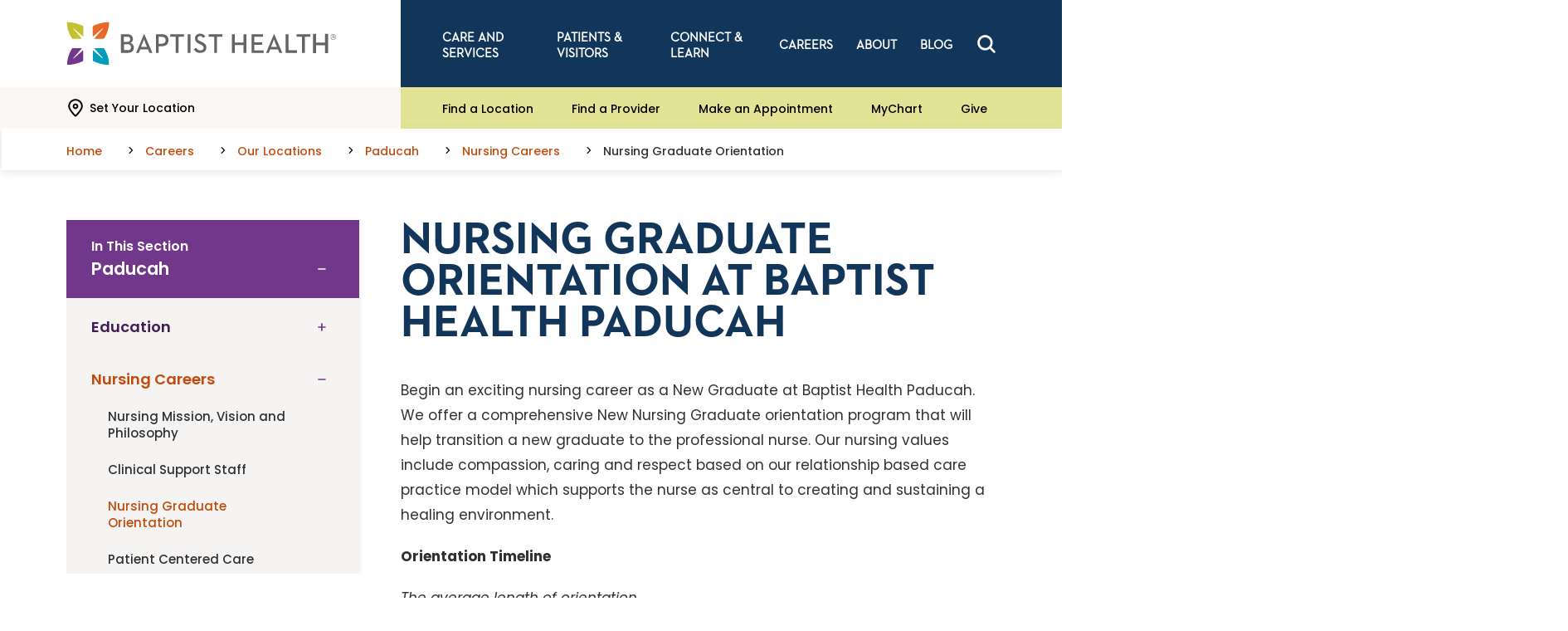

--- FILE ---
content_type: text/html; charset=utf-8
request_url: https://www.baptisthealth.com/careers/our-locations/paducah/nursing-careers/nursing-graduate-orientation
body_size: 16091
content:



<!doctype html>
<html class="no-js" lang="en">
<head>
    
    


<meta charset="utf-8" />
<meta http-equiv="x-ua-compatible" content="ie=edge">
<meta name="viewport" content="width=device-width, initial-scale=1.0">

<title>Nursing Graduate Orientation at Baptist Health Paducah - Baptist Health</title>
<meta name="description" content="Begin an exciting nursing career as a New Graduate at Baptist Health Paducah. We offer a comprehensive New Nursing Graduate orientation program that will">

<script>
    document.querySelector('html').classList.remove('no-js');
</script>
<script>
    lazySizesConfig = {
        init: false,
        autoUnload: false,
        unloadPixelThreshold: 1000
    }
</script>

    <script type="text/javascript">
        !function (T, l, y) { var S = T.location, k = "script", D = "instrumentationKey", C = "ingestionendpoint", I = "disableExceptionTracking", E = "ai.device.", b = "toLowerCase", w = "crossOrigin", N = "POST", e = "appInsightsSDK", t = y.name || "appInsights"; (y.name || T[e]) && (T[e] = t); var n = T[t] || function (d) { var g = !1, f = !1, m = { initialize: !0, queue: [], sv: "5", version: 2, config: d }; function v(e, t) { var n = {}, a = "Browser"; return n[E + "id"] = a[b](), n[E + "type"] = a, n["ai.operation.name"] = S && S.pathname || "_unknown_", n["ai.internal.sdkVersion"] = "javascript:snippet_" + (m.sv || m.version), { time: function () { var e = new Date; function t(e) { var t = "" + e; return 1 === t.length && (t = "0" + t), t } return e.getUTCFullYear() + "-" + t(1 + e.getUTCMonth()) + "-" + t(e.getUTCDate()) + "T" + t(e.getUTCHours()) + ":" + t(e.getUTCMinutes()) + ":" + t(e.getUTCSeconds()) + "." + ((e.getUTCMilliseconds() / 1e3).toFixed(3) + "").slice(2, 5) + "Z" }(), iKey: e, name: "Microsoft.ApplicationInsights." + e.replace(/-/g, "") + "." + t, sampleRate: 100, tags: n, data: { baseData: { ver: 2 } } } } var h = d.url || y.src; if (h) { function a(e) { var t, n, a, i, r, o, s, c, u, p, l; g = !0, m.queue = [], f || (f = !0, t = h, s = function () { var e = {}, t = d.connectionString; if (t) for (var n = t.split(";"), a = 0; a < n.length; a++) { var i = n[a].split("="); 2 === i.length && (e[i[0][b]()] = i[1]) } if (!e[C]) { var r = e.endpointsuffix, o = r ? e.location : null; e[C] = "https://" + (o ? o + "." : "") + "dc." + (r || "services.visualstudio.com") } return e }(), c = s[D] || d[D] || "", u = s[C], p = u ? u + "/v2/track" : d.endpointUrl, (l = []).push((n = "SDK LOAD Failure: Failed to load Application Insights SDK script (See stack for details)", a = t, i = p, (o = (r = v(c, "Exception")).data).baseType = "ExceptionData", o.baseData.exceptions = [{ typeName: "SDKLoadFailed", message: n.replace(/\./g, "-"), hasFullStack: !1, stack: n + "\nSnippet failed to load [" + a + "] -- Telemetry is disabled\nHelp Link: https://go.microsoft.com/fwlink/?linkid=2128109\nHost: " + (S && S.pathname || "_unknown_") + "\nEndpoint: " + i, parsedStack: [] }], r)), l.push(function (e, t, n, a) { var i = v(c, "Message"), r = i.data; r.baseType = "MessageData"; var o = r.baseData; return o.message = 'AI (Internal): 99 message:"' + ("SDK LOAD Failure: Failed to load Application Insights SDK script (See stack for details) (" + n + ")").replace(/\"/g, "") + '"', o.properties = { endpoint: a }, i }(0, 0, t, p)), function (e, t) { if (JSON) { var n = T.fetch; if (n && !y.useXhr) n(t, { method: N, body: JSON.stringify(e), mode: "cors" }); else if (XMLHttpRequest) { var a = new XMLHttpRequest; a.open(N, t), a.setRequestHeader("Content-type", "application/json"), a.send(JSON.stringify(e)) } } }(l, p)) } function i(e, t) { f || setTimeout(function () { !t && m.core || a() }, 500) } var e = function () { var n = l.createElement(k); n.src = h; var e = y[w]; return !e && "" !== e || "undefined" == n[w] || (n[w] = e), n.onload = i, n.onerror = a, n.onreadystatechange = function (e, t) { "loaded" !== n.readyState && "complete" !== n.readyState || i(0, t) }, n }(); y.ld < 0 ? l.getElementsByTagName("head")[0].appendChild(e) : setTimeout(function () { l.getElementsByTagName(k)[0].parentNode.appendChild(e) }, y.ld || 0) } try { m.cookie = l.cookie } catch (p) { } function t(e) { for (; e.length;)!function (t) { m[t] = function () { var e = arguments; g || m.queue.push(function () { m[t].apply(m, e) }) } }(e.pop()) } var n = "track", r = "TrackPage", o = "TrackEvent"; t([n + "Event", n + "PageView", n + "Exception", n + "Trace", n + "DependencyData", n + "Metric", n + "PageViewPerformance", "start" + r, "stop" + r, "start" + o, "stop" + o, "addTelemetryInitializer", "setAuthenticatedUserContext", "clearAuthenticatedUserContext", "flush"]), m.SeverityLevel = { Verbose: 0, Information: 1, Warning: 2, Error: 3, Critical: 4 }; var s = (d.extensionConfig || {}).ApplicationInsightsAnalytics || {}; if (!0 !== d[I] && !0 !== s[I]) { var c = "onerror"; t(["_" + c]); var u = T[c]; T[c] = function (e, t, n, a, i) { var r = u && u(e, t, n, a, i); return !0 !== r && m["_" + c]({ message: e, url: t, lineNumber: n, columnNumber: a, error: i }), r }, d.autoExceptionInstrumented = !0 } return m }(y.cfg); function a() { y.onInit && y.onInit(n) } (T[t] = n).queue && 0 === n.queue.length ? (n.queue.push(a), n.trackPageView({})) : a() }(window, document, {
            src: "https://js.monitor.azure.com/scripts/b/ai.2.min.js",
            crossOrigin: "anonymous",
            cfg: {
                instrumentationKey: "178d8495-a23f-451b-8956-65e7b85b72f7"
            }
        });
    </script>

<meta property="og:title" content="Nursing Graduate Orientation at Baptist Health Paducah - Baptist Health">
<meta property="og:description" content="Begin an exciting nursing career as a New Graduate at Baptist Health Paducah. We offer a comprehensive New Nursing Graduate orientation program that will">
<meta property="og:url" content="https://www.baptisthealth.com/careers/our-locations/paducah/nursing-careers/nursing-graduate-orientation">
<meta property="og:image" content="">



<meta name="twitter:card" content="summary"> 
<meta name="twitter:site" content=""> 
<meta name="twitter:url" content="https://www.baptisthealth.com/careers/our-locations/paducah/nursing-careers/nursing-graduate-orientation">
<meta name="twitter:title" content="Nursing Graduate Orientation at Baptist Health Paducah - Baptist Health">
<meta name="twitter:description" content="Begin an exciting nursing career as a New Graduate at Baptist Health Paducah. We offer a comprehensive New Nursing Graduate orientation program that will">
<meta name="twitter:image" content=""> 


<meta name="contextId" id="contextId" content="{5EB89D4A-1634-421D-99B0-A3A5B6A5B7EC}" />

    <meta name="serviceLine" content="Careers" />

    <link rel="canonical" href="https://www.baptisthealth.com/careers/our-locations/paducah/nursing-careers/nursing-graduate-orientation">

<link rel="shortcut icon" href="/assets/images/static/favicon-bhs.ico" />


<link rel="stylesheet" href="/assets/css/global.css?v=639011655440000000">
    <link rel="stylesheet" href="/assets/css/bhs-theme.css?v=639011655210000000">

<script src=https://assets.adobedtm.com/bb5ff6856d4c/6b04d33cf842/launch-b571206496c8.min.js async></script>

<style>
  .cc-window { display: none !important; }
</style>

<meta property="og:site_name" content="Baptist Health" />

<!-- Ahrefs analytics: standalone script tag, no extra <script> wrapper -->
<script src="https://analytics.ahrefs.com/analytics.js" data-key="sgqSyXV1B0K3FJD5/9wTOQ" async></script>

<!-- Invoca Call Tracking Script -->
<script>
  (function(i,n,v,o,c,a) { i.InvocaTagId = o; var s = n.createElement('script'); s.type = 'text/javascript';
    s.async = true; s.src = ('https:' === n.location.protocol ? 'https://' : 'http://' ) + v;
    var fs = n.getElementsByTagName('script')[0]; fs.parentNode.insertBefore(s, fs);
  })(window, document, 'solutions.invocacdn.com/js/invoca-latest.min.js', '2081/4180783415');
</script>





    
    
</head>
<body id="body" data-theme="bhs">
    
    <nav class="skip-links">
        <a href="#main" class="show-on-focus js-skip-link">Skip to main content</a>
        <a href="#nav" class="show-on-focus js-skip-link">Skip to navigation</a>
        <a href="#search" class="show-on-focus js-skip-link">Skip to search</a>
    </nav>

    

<div class="header-sticky-container sticky-container" data-sticky-container>
    <header class="header js-header" data-margin-top="0" data-sticky data-sticky-on="small">

        



        
        <div class="header-desktop show-for-tablet-l">
            <div class="primary-nav-container">
                <div class="primary-nav-left">
                    <a href="/" class="primary-nav__logo-link"><img class="primary-nav__logo" src="/-/media/images/site-assets/bhslogo.svg?rev=85582a7caf1d49338532badbc81ab793" alt="Baptist Health Logo"></a>
                </div>

                <div class="primary-nav-right">
                    <nav class="main-nav" aria-label="Desktop Global Navigation">
                        <ul class="main-nav__items dropdown menu js-main-nav-desktop" data-dropdown-menu>
                                <li class="main-nav__item">
                                    <a href="/care-services"  class="main-nav__link">Care and Services</a>

                                        <ul class="main-nav__flyout">
                                            <div class="flyout__content">
                                                    <ul class="flyout__link-items">
                                                            <li class="flyout__item flyout__item--primary">
                                                                <a href="/care-services/services"  class="flyout__link">Services<svg width="50" height="50" viewBox="0 0 50 50" class="icon icon--chevron-right" aria-hidden="true"><use xlink:href="/assets/images/static/icons.svg#chevron-right"></use></svg></a>
                                                            </li>
                                                                                                                    <li class="flyout__item">
                                                                <a href="/care-services/services/behavioral-health"  class="flyout__link">Behavioral Health Services</a>
                                                            </li>
                                                            <li class="flyout__item">
                                                                <a href="/care-services/services/cancer-care"  class="flyout__link">Cancer Care</a>
                                                            </li>
                                                            <li class="flyout__item">
                                                                <a href="/care-services/services/gastroenterology"  class="flyout__link">Gastroenterology</a>
                                                            </li>
                                                            <li class="flyout__item">
                                                                <a href="/care-services/services/heart-care"  class="flyout__link">Heart Care</a>
                                                            </li>
                                                            <li class="flyout__item">
                                                                <a href="/care-services/services/imaging-diagnostics"  class="flyout__link">Imaging and Diagnostics</a>
                                                            </li>
                                                            <li class="flyout__item">
                                                                <a href="/care-services/services/mother-baby-care"  class="flyout__link">Mother and Baby Care</a>
                                                            </li>
                                                            <li class="flyout__item">
                                                                <a href="/care-services/services/neurology-stroke-care"  class="flyout__link">Neurology and Stroke Care</a>
                                                            </li>
                                                            <li class="flyout__item">
                                                                <a href="/care-services/services/ortho-sports-medicine"  class="flyout__link">Ortho and Sports Medicine</a>
                                                            </li>
                                                            <li class="flyout__item">
                                                                <a href="/care-services/services/primary-care"  class="flyout__link">Primary Care</a>
                                                            </li>
                                                            <li class="flyout__item">
                                                                <a href="/care-services/services/weight-loss"  class="flyout__link">Weight Loss</a>
                                                            </li>
                                                    </ul>
                                                    <ul class="flyout__link-items">
                                                            <li class="flyout__item flyout__item--primary">
                                                                <a href="/care-services/types-of-care"  class="flyout__link">Types of Care<svg width="50" height="50" viewBox="0 0 50 50" class="icon icon--chevron-right" aria-hidden="true"><use xlink:href="/assets/images/static/icons.svg#chevron-right"></use></svg></a>
                                                            </li>
                                                                                                                    <li class="flyout__item">
                                                                <a href="/care-services/types-of-care/emergency-care"  class="flyout__link">Emergency Care</a>
                                                            </li>
                                                            <li class="flyout__item">
                                                                <a href="/care-services/types-of-care/urgent-care"  class="flyout__link">Urgent Care</a>
                                                            </li>
                                                            <li class="flyout__item">
                                                                <a href="/care-services/types-of-care/virtual-care"  class="flyout__link">Virtual Care</a>
                                                            </li>
                                                            <li class="flyout__item">
                                                                <a href="/care-services/types-of-care/care-finder"  class="flyout__link">Care Finder</a>
                                                            </li>
                                                    </ul>
                                                    <ul class="flyout__link-items">
                                                            <li class="flyout__item flyout__item--primary">
                                                                <a href="/care-services/conditions-treatments"  class="flyout__link">Conditions &amp; Treatments<svg width="50" height="50" viewBox="0 0 50 50" class="icon icon--chevron-right" aria-hidden="true"><use xlink:href="/assets/images/static/icons.svg#chevron-right"></use></svg></a>
                                                            </li>
                                                                                                                    <li class="flyout__item">
                                                                <a href="/care-services/conditions-treatments/leftsided-heart-failure"  class="flyout__link">Left Sided Heart Failure</a>
                                                            </li>
                                                            <li class="flyout__item">
                                                                <a href="/care-services/conditions-treatments/hormonal-imbalance"  class="flyout__link">Hormonal Imbalance in Women</a>
                                                            </li>
                                                            <li class="flyout__item">
                                                                <a href="/care-services/conditions-treatments/low-ejection-fraction-low-ef"  class="flyout__link">Low Ejection Fraction</a>
                                                            </li>
                                                            <li class="flyout__item">
                                                                <a href="/care-services/conditions-treatments/cerebral-atrophy"  class="flyout__link">Cerebral Atrophy</a>
                                                            </li>
                                                            <li class="flyout__item">
                                                                <a href="/care-services/conditions-treatments/radial-nerve-palsy"  class="flyout__link">Radial Nerve Palsy</a>
                                                            </li>
                                                    </ul>
                                                    <ul class="flyout__link-items">
                                                            <li class="flyout__item flyout__item--primary">
                                                                <a href="/connect-learn/digital-health"  class="flyout__link">Digital Health<svg width="50" height="50" viewBox="0 0 50 50" class="icon icon--chevron-right" aria-hidden="true"><use xlink:href="/assets/images/static/icons.svg#chevron-right"></use></svg></a>
                                                            </li>
                                                                                                                    <li class="flyout__item">
                                                                <a href="/mychart"  class="flyout__link">MyChart</a>
                                                            </li>
                                                            <li class="flyout__item">
                                                                <a href="/make-an-appointment"  class="flyout__link">Make an Appointment</a>
                                                            </li>
                                                            <li class="flyout__item">
                                                                <a href="/patients-visitors/planning/health-risk-assessments"  class="flyout__link">Health Risk Assessments</a>
                                                            </li>
                                                    </ul>
                                            </div>
                                        </ul>
                                </li>
                                <li class="main-nav__item">
                                    <a href="/patients-visitors"  class="main-nav__link">Patients &amp; Visitors</a>

                                        <ul class="main-nav__flyout">
                                            <div class="flyout__content">
                                                    <ul class="flyout__link-items">
                                                            <li class="flyout__item flyout__item--primary">
                                                                <a href="/patients-visitors/planning"  class="flyout__link">Planning<svg width="50" height="50" viewBox="0 0 50 50" class="icon icon--chevron-right" aria-hidden="true"><use xlink:href="/assets/images/static/icons.svg#chevron-right"></use></svg></a>
                                                            </li>
                                                                                                                    <li class="flyout__item">
                                                                <a href="/patients-visitors/planning/health-risk-assessments"  class="flyout__link">Health Risk Assessments</a>
                                                            </li>
                                                            <li class="flyout__item">
                                                                <a href="/patients-visitors/after-your-visit/billing-information/financial-assistance"  class="flyout__link">Financial Assistance</a>
                                                            </li>
                                                            <li class="flyout__item">
                                                                <a href="/patients-visitors/planning/patient-scheduling"  class="flyout__link">Patient Scheduling</a>
                                                            </li>
                                                            <li class="flyout__item">
                                                                <a href="/patients-visitors/planning/price-transparency"  class="flyout__link">Price Transparency</a>
                                                            </li>
                                                            <li class="flyout__item">
                                                                <a href="/patients-visitors/planning/price-estimator"  class="flyout__link">Price Estimator</a>
                                                            </li>
                                                    </ul>
                                                    <ul class="flyout__link-items">
                                                            <li class="flyout__item flyout__item--primary">
                                                                <a href="/patients-visitors/before-your-visit"  class="flyout__link">Before Your Visit<svg width="50" height="50" viewBox="0 0 50 50" class="icon icon--chevron-right" aria-hidden="true"><use xlink:href="/assets/images/static/icons.svg#chevron-right"></use></svg></a>
                                                            </li>
                                                                                                                    <li class="flyout__item">
                                                                <a href="/patients-visitors/before-your-visit/visitor-guidelines"  class="flyout__link">Visitor Guidelines</a>
                                                            </li>
                                                            <li class="flyout__item">
                                                                <a href="/mychart"  class="flyout__link">Sign Up for MyChart</a>
                                                            </li>
                                                            <li class="flyout__item">
                                                                <a href="/patients-visitors/before-your-visit/preregister"  class="flyout__link">Pre-register</a>
                                                            </li>
                                                            <li class="flyout__item">
                                                                <a href="/patients-visitors/before-your-visit/patient-forms"  class="flyout__link">Patient Forms</a>
                                                            </li>
                                                            <li class="flyout__item">
                                                                <a href="/patients-visitors/before-your-visit/no-surprises-act"  class="flyout__link">No Surprises Act</a>
                                                            </li>
                                                            <li class="flyout__item">
                                                                <a href="/patients-visitors/before-your-visit/advance-care-planning"  class="flyout__link">Advance Care Planning</a>
                                                            </li>
                                                    </ul>
                                                    <ul class="flyout__link-items">
                                                            <li class="flyout__item flyout__item--primary">
                                                                <a href="/patients-visitors/during-your-visit"  class="flyout__link">During Your Visit<svg width="50" height="50" viewBox="0 0 50 50" class="icon icon--chevron-right" aria-hidden="true"><use xlink:href="/assets/images/static/icons.svg#chevron-right"></use></svg></a>
                                                            </li>
                                                                                                                    <li class="flyout__item">
                                                                <a href="/patients-visitors/during-your-visit/patient-safety-and-quality"  class="flyout__link">Patient Safety and Quality</a>
                                                            </li>
                                                            <li class="flyout__item">
                                                                <a href="/patients-visitors/during-your-visit/pastoral-and-spiritual-care"  class="flyout__link">Pastoral/Spiritual Care</a>
                                                            </li>
                                                    </ul>
                                                    <ul class="flyout__link-items">
                                                            <li class="flyout__item flyout__item--primary">
                                                                <a href="/patients-visitors/after-your-visit"  class="flyout__link">After Your Visit<svg width="50" height="50" viewBox="0 0 50 50" class="icon icon--chevron-right" aria-hidden="true"><use xlink:href="/assets/images/static/icons.svg#chevron-right"></use></svg></a>
                                                            </li>
                                                                                                                    <li class="flyout__item">
                                                                <a href="/patients-visitors/after-your-visit/going-home"  class="flyout__link">Going Home</a>
                                                            </li>
                                                            <li class="flyout__item">
                                                                <a href="/patients-visitors/after-your-visit/billing-information"  class="flyout__link">Billing and Financial Information</a>
                                                            </li>
                                                            <li class="flyout__item">
                                                                <a href="/patients-visitors/after-your-visit/billing-information/online-bill-pay"  class="flyout__link">Online Bill Pay</a>
                                                            </li>
                                                            <li class="flyout__item">
                                                                <a href="/patients-visitors/after-your-visit/patient-experience"  class="flyout__link">Patient Experience</a>
                                                            </li>
                                                            <li class="flyout__item">
                                                                <a href="/patients-visitors/after-your-visit/medical-records"  class="flyout__link">Medical Records</a>
                                                            </li>
                                                    </ul>
                                            </div>
                                        </ul>
                                </li>
                                <li class="main-nav__item">
                                    <a href="/connect-learn"  class="main-nav__link">Connect &amp; Learn</a>

                                        <ul class="main-nav__flyout">
                                            <div class="flyout__content">
                                                    <ul class="flyout__link-items">
                                                            <li class="flyout__item flyout__item--primary">
                                                                <a href="/connect-learn/community-health-outreach"  class="flyout__link">Community Health And Outreach<svg width="50" height="50" viewBox="0 0 50 50" class="icon icon--chevron-right" aria-hidden="true"><use xlink:href="/assets/images/static/icons.svg#chevron-right"></use></svg></a>
                                                            </li>
                                                                                                                    <li class="flyout__item">
                                                                <a href="/connect-learn/community-health-outreach/patient-stories"  class="flyout__link">Patient Stories</a>
                                                            </li>
                                                            <li class="flyout__item">
                                                                <a href="/connect-learn/community-health-outreach/community-report"  class="flyout__link">Community Report</a>
                                                            </li>
                                                            <li class="flyout__item">
                                                                <a href="/connect-learn/community-health-outreach/community-health-needs-assessments"  class="flyout__link">Community Health Needs Assessments</a>
                                                            </li>
                                                            <li class="flyout__item">
                                                                <a href="/connect-learn/community-health-outreach/outreach-programs"  class="flyout__link">Outreach Programs</a>
                                                            </li>
                                                            <li class="flyout__item">
                                                                <a href="/connect-learn/volunteer-opportunities"  class="flyout__link">Volunteer Opportunities</a>
                                                            </li>
                                                    </ul>
                                                    <ul class="flyout__link-items">
                                                            <li class="flyout__item flyout__item--primary">
                                                                <a href="https://events.baptisthealth.com/" target="_blank" class="flyout__link">Events &amp; Classes<svg width="50" height="50" viewBox="0 0 50 50" class="icon icon--chevron-right" aria-hidden="true"><use xlink:href="/assets/images/static/icons.svg#chevron-right"></use></svg></a>
                                                            </li>
                                                                                                                    <li class="flyout__item">
                                                                <a href="/connect-learn/community-employee-residency-education/education"  class="flyout__link">Education</a>
                                                            </li>
                                                            <li class="flyout__item">
                                                                <a href="/connect-learn/community-employee-residency-education/pharmacy-residencies"  class="flyout__link">PGY1 Pharmacy Residencies</a>
                                                            </li>
                                                    </ul>
                                                    <ul class="flyout__link-items">
                                                            <li class="flyout__item flyout__item--primary">
                                                                <a href="/connect-learn/covid19"  class="flyout__link">COVID-19<svg width="50" height="50" viewBox="0 0 50 50" class="icon icon--chevron-right" aria-hidden="true"><use xlink:href="/assets/images/static/icons.svg#chevron-right"></use></svg></a>
                                                            </li>
                                                                                                                    <li class="flyout__item">
                                                                <a href="/connect-learn/covid19/covid19-resources"  class="flyout__link">Covid-19 Resources</a>
                                                            </li>
                                                            <li class="flyout__item">
                                                                <a href="/connect-learn/covid19/vaccine-information"  class="flyout__link">COVID-19 Vaccine Information</a>
                                                            </li>
                                                            <li class="flyout__item">
                                                                <a href="/connect-learn/covid19/stay-safe"  class="flyout__link">Stay Safe</a>
                                                            </li>
                                                    </ul>
                                                    <ul class="flyout__link-items">
                                                            <li class="flyout__item flyout__item--primary">
                                                                <a href="/connect-learn/research"  class="flyout__link">Research<svg width="50" height="50" viewBox="0 0 50 50" class="icon icon--chevron-right" aria-hidden="true"><use xlink:href="/assets/images/static/icons.svg#chevron-right"></use></svg></a>
                                                            </li>
                                                                                                                    <li class="flyout__item">
                                                                <a href="/connect-learn/research/search-clinical-trials"  class="flyout__link">Search Clinical Trials</a>
                                                            </li>
                                                            <li class="flyout__item">
                                                                <a href="/connect-learn/research/about-our-research-program"  class="flyout__link">About Our Research Program</a>
                                                            </li>
                                                            <li class="flyout__item">
                                                                <a href="/connect-learn/research/patient-testimonials"  class="flyout__link">Patient Testimonials</a>
                                                            </li>
                                                            <li class="flyout__item">
                                                                <a href="/connect-learn/research/areas-of-research"  class="flyout__link">Areas of Research</a>
                                                            </li>
                                                    </ul>
                                            </div>
                                        </ul>
                                </li>
                                <li class="main-nav__item">
                                    <a href="/careers"  class="main-nav__link">Careers</a>

                                        <ul class="main-nav__flyout">
                                            <div class="flyout__content">
                                                    <ul class="flyout__link-items">
                                                            <li class="flyout__item flyout__item--primary">
                                                                <a href="/careers/why-choose-baptist-health"  class="flyout__link">Why Choose Baptist Health<svg width="50" height="50" viewBox="0 0 50 50" class="icon icon--chevron-right" aria-hidden="true"><use xlink:href="/assets/images/static/icons.svg#chevron-right"></use></svg></a>
                                                            </li>
                                                                                                                    <li class="flyout__item">
                                                                <a href="/careers/why-choose-baptist-health/our-mission-vision-values"  class="flyout__link">Our Mission, Vision and Values</a>
                                                            </li>
                                                            <li class="flyout__item">
                                                                <a href="/careers/why-choose-baptist-health/our-culture"  class="flyout__link">Our Culture</a>
                                                            </li>
                                                            <li class="flyout__item">
                                                                <a href="/careers/why-choose-baptist-health/benefits-incentives"  class="flyout__link">Benefits and Incentives</a>
                                                            </li>
                                                            <li class="flyout__item">
                                                                <a href="/careers/why-choose-baptist-health/top-places-to-work"  class="flyout__link">Top Places to Work</a>
                                                            </li>
                                                    </ul>
                                                    <ul class="flyout__link-items">
                                                            <li class="flyout__item flyout__item--primary">
                                                                <a href="/careers/search-all-jobs"  class="flyout__link">Search All Jobs<svg width="50" height="50" viewBox="0 0 50 50" class="icon icon--chevron-right" aria-hidden="true"><use xlink:href="/assets/images/static/icons.svg#chevron-right"></use></svg></a>
                                                            </li>
                                                                                                                    <li class="flyout__item">
                                                                <a href="https://bhs.wd1.myworkdayjobs.com/careers?q=Nursing" target="_blank" class="flyout__link">Nursing Job Openings</a>
                                                            </li>
                                                            <li class="flyout__item">
                                                                <a href="https://bhs.wd1.myworkdayjobs.com/careers?jobFamilyGroup=2a040455651a01b199af293fe6833526" target="_blank" class="flyout__link">Pharmacy Openings</a>
                                                            </li>
                                                            <li class="flyout__item">
                                                                <a href="https://bhs.wd1.myworkdayjobs.com/careers" target="_blank" class="flyout__link">Non-clinical Job Openings</a>
                                                            </li>
                                                    </ul>
                                                    <ul class="flyout__link-items">
                                                            <li class="flyout__item flyout__item--primary">
                                                                <a href="/careers/physician-recruitment"  class="flyout__link">Physician and APC Recruitment<svg width="50" height="50" viewBox="0 0 50 50" class="icon icon--chevron-right" aria-hidden="true"><use xlink:href="/assets/images/static/icons.svg#chevron-right"></use></svg></a>
                                                            </li>
                                                                                                                    <li class="flyout__item">
                                                                <a href="/careers/physician-recruitment/why-join-baptist-health/provider-testimonials"  class="flyout__link">Provider Testimonials</a>
                                                            </li>
                                                            <li class="flyout__item">
                                                                <a href="/careers/physician-recruitment/primary-care"  class="flyout__link">Primary Care</a>
                                                            </li>
                                                            <li class="flyout__item">
                                                                <a href="/careers/physician-recruitment/our-communities"  class="flyout__link">Our Communities</a>
                                                            </li>
                                                    </ul>
                                            </div>
                                        </ul>
                                </li>
                                <li class="main-nav__item">
                                    <a href="/about"  class="main-nav__link">About</a>

                                        <ul class="main-nav__flyout">
                                            <div class="flyout__content">
                                                    <ul class="flyout__link-items">
                                                            <li class="flyout__item flyout__item--primary">
                                                                <a href="/about"  class="flyout__link">About<svg width="50" height="50" viewBox="0 0 50 50" class="icon icon--chevron-right" aria-hidden="true"><use xlink:href="/assets/images/static/icons.svg#chevron-right"></use></svg></a>
                                                            </li>
                                                                                                                    <li class="flyout__item">
                                                                <a href="/about/news-center"  class="flyout__link">News Center</a>
                                                            </li>
                                                            <li class="flyout__item">
                                                                <a href="/about/physician-resources"  class="flyout__link">Physician Resources</a>
                                                            </li>
                                                            <li class="flyout__item">
                                                                <a href="/about/contact-us"  class="flyout__link">Contact Us</a>
                                                            </li>
                                                    </ul>
                                                    <ul class="flyout__link-items">
                                                            <li class="flyout__item flyout__item--primary">
                                                                <a href="/locations"  class="flyout__link">Find a Location<svg width="50" height="50" viewBox="0 0 50 50" class="icon icon--chevron-right" aria-hidden="true"><use xlink:href="/assets/images/static/icons.svg#chevron-right"></use></svg></a>
                                                            </li>
                                                                                                                    <li class="flyout__item">
                                                                <a href="/locations/baptist-health-corbin"  class="flyout__link">Baptist Health Corbin</a>
                                                            </li>
                                                            <li class="flyout__item">
                                                                <a href="/locations/baptist-health-floyd"  class="flyout__link">Baptist Health Floyd</a>
                                                            </li>
                                                            <li class="flyout__item">
                                                                <a href="/locations/baptist-health-hardin"  class="flyout__link">Baptist Health Hardin</a>
                                                            </li>
                                                            <li class="flyout__item">
                                                                <a href="/locations/baptist-health-la-grange"  class="flyout__link">Baptist Health La Grange</a>
                                                            </li>
                                                            <li class="flyout__item">
                                                                <a href="/locations/baptist-health-lexington"  class="flyout__link">Baptist Health Lexington</a>
                                                            </li>
                                                            <li class="flyout__item">
                                                                <a href="/locations/baptist-health-louisville"  class="flyout__link">Baptist Health Louisville</a>
                                                            </li>
                                                            <li class="flyout__item">
                                                                <a href="/locations/baptist-health-paducah"  class="flyout__link">Baptist Health Paducah</a>
                                                            </li>
                                                            <li class="flyout__item">
                                                                <a href="/locations/baptist-health-richmond"  class="flyout__link">Baptist Health Richmond</a>
                                                            </li>
                                                            <li class="flyout__item">
                                                                <a href="https://baptisthealthdeaconess.com/" target="_blank" class="flyout__link">Baptist Health Deaconess Madisonville</a>
                                                            </li>
                                                    </ul>
                                                    <ul class="flyout__link-items">
                                                                                                                    <li class="flyout__item">
                                                                <a href="/make-an-appointment"  class="flyout__link">Make an Appointment</a>
                                                            </li>
                                                            <li class="flyout__item">
                                                                <a href="/mychart"  class="flyout__link">MyChart</a>
                                                            </li>
                                                            <li class="flyout__item">
                                                                <a href="/patients-visitors/after-your-visit/medical-records"  class="flyout__link">Medical Records</a>
                                                            </li>
                                                            <li class="flyout__item">
                                                                <a href="/patients-visitors/planning/health-risk-assessments"  class="flyout__link">Health Risk Assessments</a>
                                                            </li>
                                                    </ul>
                                            </div>
                                        </ul>
                                </li>
                                <li class="main-nav__item">
                                    <a href="/blog"  class="main-nav__link">Blog</a>

                                        <ul class="main-nav__flyout">
                                            <div class="flyout__content">
                                                    <ul class="flyout__link-items">
                                                            <li class="flyout__item flyout__item--primary">
                                                                <a href="/blog/all-articles"  class="flyout__link">Explore Flourish<svg width="50" height="50" viewBox="0 0 50 50" class="icon icon--chevron-right" aria-hidden="true"><use xlink:href="/assets/images/static/icons.svg#chevron-right"></use></svg></a>
                                                            </li>
                                                                                                                    <li class="flyout__item">
                                                                <a href="/blog/ask-the-doctor"  class="flyout__link">Ask The Doctor</a>
                                                            </li>
                                                            <li class="flyout__item">
                                                                <a href="/blog/baptist-health"  class="flyout__link">Baptist Health</a>
                                                            </li>
                                                            <li class="flyout__item">
                                                                <a href="/blog/cancer-care"  class="flyout__link">Cancer Care</a>
                                                            </li>
                                                            <li class="flyout__item">
                                                                <a href="/blog/covid19"  class="flyout__link">COVID19</a>
                                                            </li>
                                                            <li class="flyout__item">
                                                                <a href="/blog/digestive-health"  class="flyout__link">Digestive Health</a>
                                                            </li>
                                                            <li class="flyout__item">
                                                                <a href="/blog/emergency-care"  class="flyout__link">Emergency Care</a>
                                                            </li>
                                                            <li class="flyout__item">
                                                                <a href="/blog/family-health"  class="flyout__link">Family Health</a>
                                                            </li>
                                                            <li class="flyout__item">
                                                                <a href="/blog/family-medicine"  class="flyout__link">Family Medicine</a>
                                                            </li>
                                                            <li class="flyout__item">
                                                                <a href="/blog/general-surgery"  class="flyout__link">General Surgery</a>
                                                            </li>
                                                    </ul>
                                                    <ul class="flyout__link-items">
                                                                                                                    <li class="flyout__item">
                                                                <a href="/blog/health-and-wellness"  class="flyout__link">Health  Wellness</a>
                                                            </li>
                                                            <li class="flyout__item">
                                                                <a href="/blog/healthtalks"  class="flyout__link">Healthtalks</a>
                                                            </li>
                                                            <li class="flyout__item">
                                                                <a href="/blog/healthy-living"  class="flyout__link">Healthy Living</a>
                                                            </li>
                                                            <li class="flyout__item">
                                                                <a href="/blog/heart-care"  class="flyout__link">Heart Care</a>
                                                            </li>
                                                            <li class="flyout__item">
                                                                <a href="/blog/mens-health"  class="flyout__link">Mens Health</a>
                                                            </li>
                                                            <li class="flyout__item">
                                                                <a href="/blog/mother-and-baby-care"  class="flyout__link">Mother  Baby Care</a>
                                                            </li>
                                                            <li class="flyout__item">
                                                                <a href="/blog/patient-safety"  class="flyout__link">Patient Safety</a>
                                                            </li>
                                                            <li class="flyout__item">
                                                                <a href="/blog/patient-stories"  class="flyout__link">Patient Stories</a>
                                                            </li>
                                                            <li class="flyout__item">
                                                                <a href="/blog/podcast"  class="flyout__link">Podcast</a>
                                                            </li>
                                                    </ul>
                                                    <ul class="flyout__link-items">
                                                                                                                    <li class="flyout__item">
                                                                <a href="/blog/preventative-health"  class="flyout__link">Preventative Health</a>
                                                            </li>
                                                            <li class="flyout__item">
                                                                <a href="/blog/pulmonary"  class="flyout__link">Pulmonary</a>
                                                            </li>
                                                            <li class="flyout__item">
                                                                <a href="/blog/recipes"  class="flyout__link">Recipes</a>
                                                            </li>
                                                            <li class="flyout__item">
                                                                <a href="/blog/sports-medicine"  class="flyout__link">Sports Medicine</a>
                                                            </li>
                                                            <li class="flyout__item">
                                                                <a href="/blog/vaccine"  class="flyout__link">Vaccine</a>
                                                            </li>
                                                            <li class="flyout__item">
                                                                <a href="/blog/virtual-care"  class="flyout__link">Virtual Care</a>
                                                            </li>
                                                            <li class="flyout__item">
                                                                <a href="/blog/weight-management"  class="flyout__link">Weight Management</a>
                                                            </li>
                                                            <li class="flyout__item">
                                                                <a href="/blog/womens-care"  class="flyout__link">Womens Care</a>
                                                            </li>
                                                            <li class="flyout__item">
                                                                <a href="/blog/wound-care"  class="flyout__link">Wound Care</a>
                                                            </li>
                                                    </ul>
                                            </div>
                                        </ul>
                                </li>
                        </ul>

                        <button type="button" class="primary-nav__search-toggle js-toggle-search" aria-label="Toggle Site Search">
                            <svg width="50" height="50" viewBox="0 0 50 50" class="icon icon--search" aria-hidden="true"><use xlink:href="/assets/images/static/icons.svg#search"></use></svg>
                        </button>
                        <div class="header-search__flyout js-search-flyout is-hidden" data-type="desktop">
                            <div class="flyout__content">
                                <form class="flyout__search js-hero-search" action="/search">
                                    <svg width="50" height="50" viewBox="0 0 50 50" class="icon icon--search" aria-hidden="true"><use xlink:href="/assets/images/static/icons.svg#search"></use></svg>
                                    <label for="header-search-input-desktop" class="show-for-sr">desktop Header Site Search</label>
                                    <input placeholder="How can we help you?" type="search" class="flyout__input js-typeahead-input"
                                            id="header-search-input-desktop"
                                            name="keyword"
                                            data-typeahead-type="all-care-data"
                                            data-typeahead-min-length="2"
                                            autocomplete="off">
                                    <button type="submit" class="flyout__submit button button--primary" aria-label="Submit Search">
                                        <span class="show-for-tablet-l">Search </span><svg width="50" height="50" viewBox="0 0 50 50" class="icon icon--chevron-right" aria-hidden="true"><use xlink:href="/assets/images/static/icons.svg#chevron-right"></use></svg>
                                    </button>
                                </form>
                                <div class="header-search__content">
                                    <h3 class="header-search__links-title"></h3>
                                    <ul class="header-search__links">
                                            <li><a href="/providers"  class="header-search__link">Search Providers</a></li>
                                            <li><a href="/locations"  class="header-search__link">Search Locations</a></li>
                                            <li><a href="/care-services/types-of-care/care-finder"  class="header-search__link">Find Care Now</a></li>
                                    </ul>
                                </div>
                                <button class="close-button js-close-search" type="button">
                                    <span class="show-for-sr">Close search flyout</span>
                                    <svg width="50" height="50" viewBox="0 0 50 50" class="icon icon--close" aria-hidden="true"><use xlink:href="/assets/images/static/icons.svg#close"></use></svg>
                                </button>
                            </div>
                        </div>
                    </nav>
                </div>
            </div>

            <div class="utility-nav-container">
                <div class="utility-nav-left">
                    <div class="utility__location js-locations-status" data-panel-type="nav">
                        <button class="utility__location-toggle js-toggle-location-panel" type="button">
                            <span class="utility__location-inner">
                            <svg width="50" height="50" viewBox="0 0 50 50" class="icon icon--map-pin" aria-hidden="true"><use xlink:href="/assets/images/static/icons.svg#map-pin"></use></svg>
                            <span class="utility__location-text js-preferred-location-text">Set Your Location</span>
                            <span class="utility__location-label is-hidden js-update-preferred-location">Update</span>
                            </span>
                        </button>

                        <div class="preferred-location js-preferred-location-panel" aria-hidden="true">
                            <span class="preferred-location__description">Providing your location allows us to show you nearby locations and doctors.</span>
                            <div class="preferred-location__input-wrap">
                                <label class="input__label">
                                    <span class="input__label-text">Set location with city or ZIP</span>
                                    <input class="input preferred-location__input js-preferred-location-input js-location-typeahead" type="search" autocomplete="false" placeholder="Enter Zip Code">
                                </label>
                                <button type="button" class="button button--primary js-preferred-location-submit" aria-label="Set preferred location"><span class="show-for-tablet-p">Set</span><svg width="50" height="50" viewBox="0 0 50 50" class="icon icon--chevron-right" aria-hidden="true"><use xlink:href="/assets/images/static/icons.svg#chevron-right"></use></svg>
                        </button>
                            </div>
                            <div class="preferred-location__current-block">
                                <span>Or...</span>
                                <button type="button" class="preferred-location__current js-use-current-location">
                                    <svg width="50" height="50" viewBox="0 0 50 50" class="icon icon--location" aria-hidden="true"><use xlink:href="/assets/images/static/icons.svg#location"></use></svg>
                                    <span class="button__text">Use my current location</span>
                                </button>
                            </div>
                            <button class="preferred-location__close js-preferred-location-close" aria-label="Close preferred location panel">
                                <svg width="50" height="50" viewBox="0 0 50 50" class="icon icon--close" aria-hidden="true"><use xlink:href="/assets/images/static/icons.svg#close"></use></svg>
                            </button>

                            <ul class="js-dictionary is-hidden" aria-hidden="true">
                                <li data-key="set-preferred-location">Set your location</li>
                                <li data-key="change-preferred-location">Change your location</li>
                                <li data-key="preferred-location-description">to see results near you</li>
                                <li data-key="near">Near</li>
                            </ul>
                        </div>

                        <ul class="js-dictionary is-hidden" aria-hidden="true">
                            <li data-key="set-my-location">Set Your Location</li>
                            <li data-key="update">Update</li>
                            <li data-key="clear-location">Clear Location</li>
                        </ul>
                    </div>
                </div>
                <div class="utility-nav-right">
                    <nav class="utility-nav" aria-label="Desktop Utility Navigation">
                        <ul class="utility-nav__items">
                                <li class="utility-nav__item">
                                    <a href="/locations"  class="utility-nav__link">Find a Location</a>
                                </li>
                                <li class="utility-nav__item">
                                    <a href="/providers"  class="utility-nav__link">Find a Provider</a>
                                </li>
                                <li class="utility-nav__item">
                                    <a href="/make-an-appointment"  class="utility-nav__link">Make an Appointment</a>
                                </li>
                                <li class="utility-nav__item">
                                    <a href="/mychart"  class="utility-nav__link">MyChart</a>
                                </li>
                                <li class="utility-nav__item">
                                    <a href="https://www.supportbaptisthealth.org"  class="utility-nav__link">Give</a>
                                </li>
                        </ul>
                    </nav>
                </div>
            </div>

            

    <div class="breadcrumbs">
        <nav aria-label="Breadcrumb Navigation">
            <ul>
                    <li>
                        <a class="breadcrumbs__link" href="/"><span>Home</span></a>
                    </li>
                    <li>
                        <a class="breadcrumbs__link" href="/careers"><span>Careers</span></a>
                    </li>
                    <li>
                        <a class="breadcrumbs__link" href="/careers/our-locations"><span>Our Locations</span></a>
                    </li>
                    <li>
                        <a class="breadcrumbs__link" href="/careers/our-locations/paducah"><span>Paducah</span></a>
                    </li>
                    <li>
                        <a class="breadcrumbs__link" href="/careers/our-locations/paducah/nursing-careers"><span>Nursing Careers</span></a>
                    </li>
                <li>
                    <span class="breadcrumbs__current">Nursing Graduate Orientation</span>
                </li>
            </ul>
        </nav>
    </div>

        </div>

        
        <div class="header-mobile">
            <div class="header-mobile__primary">
                <a href="/" class="header-mobile__logo-link"><img class="header-mobile__logo" src="/-/media/images/site-assets/bhslogo.svg?rev=85582a7caf1d49338532badbc81ab793" alt="Baptist Health Logo"></a>

                <button type="button" class="header-mobile__search-toggle js-toggle-search" aria-label="Toggle Mobile Search">
                    <svg width="50" height="50" viewBox="0 0 50 50" class="icon icon--search" aria-hidden="true"><use xlink:href="/assets/images/static/icons.svg#search"></use></svg>
                </button>
                <button type="button" class="header-mobile__navigation-toggle js-toggle-mobile-nav" aria-label="Toggle Mobile Navigation">
                    <svg width="50" height="50" viewBox="0 0 50 50" class="icon icon--menu" aria-hidden="true"><use xlink:href="/assets/images/static/icons.svg#menu"></use></svg>
                </button>
            </div>

            <div class="header-mobile__secondary">
                <nav class="nav-utility__mobile nav-utility__mobile--secondary">
                        <li><a href="/locations" class="nav-utility__link">Find a Location</a></li>
                                            <li><a href="/providers" class="nav-utility__link">Find a Provider</a></li>
                </nav>
                <div class="utility__location js-locations-status" data-panel-type="nav">
                    <button class="utility__location-toggle js-toggle-location-panel" type="button">
                        <span class="utility__location-inner">
                            <svg width="50" height="50" viewBox="0 0 50 50" class="icon icon--map-pin" aria-hidden="true"><use xlink:href="/assets/images/static/icons.svg#map-pin"></use></svg>
                            <span class="utility__location-text js-preferred-location-text">Set Your Location</span>
                            <span class="utility__location-label is-hidden js-update-preferred-location">Update</span>
                        </span>
                    </button>

                    <div class="preferred-location js-preferred-location-panel" aria-hidden="true">
                        <span class="preferred-location__description">Providing your location allows us to show you nearby locations and doctors.</span>
                        <div class="preferred-location__input-wrap">
                            <label class="input__label">
                                <span class="input__label-text">Set location with city or ZIP</span>
                                <input class="input preferred-location__input js-preferred-location-input js-location-typeahead" type="search" autocomplete="false" placeholder="Enter Zip Code">
                            </label>
                            <button type="button" class="button button--primary js-preferred-location-submit" aria-label="Set preferred location">
                                <span class="show-for-tablet-p">Set</span><svg width="50" height="50" viewBox="0 0 50 50" class="icon icon--chevron-right" aria-hidden="true"><use xlink:href="/assets/images/static/icons.svg#chevron-right"></use></svg>
                            </button>
                        </div>
                        <div class="preferred-location__current-block">
                            <span>Or...</span>
                            <button type="button" class="preferred-location__current js-use-current-location">
                                <svg width="50" height="50" viewBox="0 0 50 50" class="icon icon--location" aria-hidden="true"><use xlink:href="/assets/images/static/icons.svg#location"></use></svg>
                                <span class="button__text">Use my current location</span>
                            </button>
                        </div>
                        <button class="preferred-location__close js-preferred-location-close" aria-label="Close preferred location panel">
                            <svg width="50" height="50" viewBox="0 0 50 50" class="icon icon--close" aria-hidden="true"><use xlink:href="/assets/images/static/icons.svg#close"></use></svg>
                        </button>

                        <ul class="js-dictionary is-hidden" aria-hidden="true">
                            <li data-key="set-preferred-location">Set my preferred location</li>
                            <li data-key="change-preferred-location">Change my preferred location</li>
                            <li data-key="preferred-location-description">to show options closest to me</li>
                            <li data-key="near">Near</li>
                        </ul>
                    </div>

                    <ul class="js-dictionary is-hidden" aria-hidden="true">
                        <li data-key="set-my-location">Set Your location</li>
                        <li data-key="update">Update</li>
                        <li data-key="clear-location">Clear Location</li>
                    </ul>
                </div>
            </div>

            <div class="header-mobile__nav-main js-main-nav-mobile">
                <nav class="nav-main__mobile">
                    <ul class="vertical menu drilldown nav-main__l1" data-drilldown data-auto-height="true" data-animate-height="true">
                             <li>
                                <a href="#" data-href="/care-services"  class="drilldown-menu__primary-link js-drilldown-link">Care and Services</a>

                                    <button class="drilldown-menu__expand js-drilldown-expand" type="button" aria-label="Expand Care and Services">
                                        <svg width="50" height="50" viewBox="0 0 50 50" class="icon icon--chevron-right" aria-hidden="true"><use xlink:href="/assets/images/static/icons.svg#chevron-right"></use></svg>
                                    </button>
                                    <ul class="menu vertical nested nav-main__l2">
                                        <button class="drilldown-menu__back js-drilldown-back" type="button" aria-label="Return to Care and Services">
                                            <svg width="50" height="50" viewBox="0 0 50 50" class="icon icon--arrow-right" aria-hidden="true"><use xlink:href="/assets/images/static/icons.svg#arrow-right"></use></svg>
                                            Care and Services
                                        </button>
                                            <li>
                                                <a href="#" data-href="/care-services/services"  class="drilldown-menu__primary-link js-drilldown-link">Services</a>

                                                    <button class="drilldown-menu__expand js-drilldown-expand" type="button" aria-label="Expand Services">
                                                        <svg width="50" height="50" viewBox="0 0 50 50" class="icon icon--plus" aria-hidden="true"><use xlink:href="/assets/images/static/icons.svg#plus"></use></svg>
                                                    </button>
                                                    <ul class="menu vertical nested nav-main__l3">
                                                        <button class="drilldown-menu__back js-drilldown-back" type="button" aria-label="Return to Services">
                                                            <svg width="50" height="50" viewBox="0 0 50 50" class="icon icon--arrow-right" aria-hidden="true"><use xlink:href="/assets/images/static/icons.svg#arrow-right"></use></svg>
                                                            Services
                                                        </button>

                                                            <li>
                                                                <a href="#" data-href="/care-services/services/behavioral-health"  class="drilldown-menu__primary-link js-drilldown-link">Behavioral Health Services</a>
                                                            </li>
                                                            <li>
                                                                <a href="#" data-href="/care-services/services/cancer-care"  class="drilldown-menu__primary-link js-drilldown-link">Cancer Care</a>
                                                            </li>
                                                            <li>
                                                                <a href="#" data-href="/care-services/services/gastroenterology"  class="drilldown-menu__primary-link js-drilldown-link">Gastroenterology</a>
                                                            </li>
                                                            <li>
                                                                <a href="#" data-href="/care-services/services/heart-care"  class="drilldown-menu__primary-link js-drilldown-link">Heart Care</a>
                                                            </li>
                                                            <li>
                                                                <a href="#" data-href="/care-services/services/imaging-diagnostics"  class="drilldown-menu__primary-link js-drilldown-link">Imaging and Diagnostics</a>
                                                            </li>
                                                            <li>
                                                                <a href="#" data-href="/care-services/services/mother-baby-care"  class="drilldown-menu__primary-link js-drilldown-link">Mother and Baby Care</a>
                                                            </li>
                                                            <li>
                                                                <a href="#" data-href="/care-services/services/neurology-stroke-care"  class="drilldown-menu__primary-link js-drilldown-link">Neurology and Stroke Care</a>
                                                            </li>
                                                            <li>
                                                                <a href="#" data-href="/care-services/services/ortho-sports-medicine"  class="drilldown-menu__primary-link js-drilldown-link">Ortho and Sports Medicine</a>
                                                            </li>
                                                            <li>
                                                                <a href="#" data-href="/care-services/services/primary-care"  class="drilldown-menu__primary-link js-drilldown-link">Primary Care</a>
                                                            </li>
                                                            <li>
                                                                <a href="#" data-href="/care-services/services/weight-loss"  class="drilldown-menu__primary-link js-drilldown-link">Weight Loss</a>
                                                            </li>
                                                    </ul>
                                            </li>
                                            <li>
                                                <a href="#" data-href="/care-services/types-of-care"  class="drilldown-menu__primary-link js-drilldown-link">Types of Care</a>

                                                    <button class="drilldown-menu__expand js-drilldown-expand" type="button" aria-label="Expand Types of Care">
                                                        <svg width="50" height="50" viewBox="0 0 50 50" class="icon icon--plus" aria-hidden="true"><use xlink:href="/assets/images/static/icons.svg#plus"></use></svg>
                                                    </button>
                                                    <ul class="menu vertical nested nav-main__l3">
                                                        <button class="drilldown-menu__back js-drilldown-back" type="button" aria-label="Return to Types of Care">
                                                            <svg width="50" height="50" viewBox="0 0 50 50" class="icon icon--arrow-right" aria-hidden="true"><use xlink:href="/assets/images/static/icons.svg#arrow-right"></use></svg>
                                                            Types of Care
                                                        </button>

                                                            <li>
                                                                <a href="#" data-href="/care-services/types-of-care/emergency-care"  class="drilldown-menu__primary-link js-drilldown-link">Emergency Care</a>
                                                            </li>
                                                            <li>
                                                                <a href="#" data-href="/care-services/types-of-care/urgent-care"  class="drilldown-menu__primary-link js-drilldown-link">Urgent Care</a>
                                                            </li>
                                                            <li>
                                                                <a href="#" data-href="/care-services/types-of-care/virtual-care"  class="drilldown-menu__primary-link js-drilldown-link">Virtual Care</a>
                                                            </li>
                                                            <li>
                                                                <a href="#" data-href="/care-services/types-of-care/care-finder"  class="drilldown-menu__primary-link js-drilldown-link">Care Finder</a>
                                                            </li>
                                                    </ul>
                                            </li>
                                            <li>
                                                <a href="#" data-href="/care-services/conditions-treatments"  class="drilldown-menu__primary-link js-drilldown-link">Conditions &amp; Treatments</a>

                                                    <button class="drilldown-menu__expand js-drilldown-expand" type="button" aria-label="Expand Conditions &amp; Treatments">
                                                        <svg width="50" height="50" viewBox="0 0 50 50" class="icon icon--plus" aria-hidden="true"><use xlink:href="/assets/images/static/icons.svg#plus"></use></svg>
                                                    </button>
                                                    <ul class="menu vertical nested nav-main__l3">
                                                        <button class="drilldown-menu__back js-drilldown-back" type="button" aria-label="Return to Conditions &amp; Treatments">
                                                            <svg width="50" height="50" viewBox="0 0 50 50" class="icon icon--arrow-right" aria-hidden="true"><use xlink:href="/assets/images/static/icons.svg#arrow-right"></use></svg>
                                                            Conditions &amp; Treatments
                                                        </button>

                                                            <li>
                                                                <a href="#" data-href="/care-services/conditions-treatments/leftsided-heart-failure"  class="drilldown-menu__primary-link js-drilldown-link">Left Sided Heart Failure</a>
                                                            </li>
                                                            <li>
                                                                <a href="#" data-href="/care-services/conditions-treatments/hormonal-imbalance"  class="drilldown-menu__primary-link js-drilldown-link">Hormonal Imbalance in Women</a>
                                                            </li>
                                                            <li>
                                                                <a href="#" data-href="/care-services/conditions-treatments/low-ejection-fraction-low-ef"  class="drilldown-menu__primary-link js-drilldown-link">Low Ejection Fraction</a>
                                                            </li>
                                                            <li>
                                                                <a href="#" data-href="/care-services/conditions-treatments/cerebral-atrophy"  class="drilldown-menu__primary-link js-drilldown-link">Cerebral Atrophy</a>
                                                            </li>
                                                            <li>
                                                                <a href="#" data-href="/care-services/conditions-treatments/radial-nerve-palsy"  class="drilldown-menu__primary-link js-drilldown-link">Radial Nerve Palsy</a>
                                                            </li>
                                                    </ul>
                                            </li>
                                            <li>
                                                <a href="#" data-href="/connect-learn/digital-health"  class="drilldown-menu__primary-link js-drilldown-link">Digital Health</a>

                                                    <button class="drilldown-menu__expand js-drilldown-expand" type="button" aria-label="Expand Digital Health">
                                                        <svg width="50" height="50" viewBox="0 0 50 50" class="icon icon--plus" aria-hidden="true"><use xlink:href="/assets/images/static/icons.svg#plus"></use></svg>
                                                    </button>
                                                    <ul class="menu vertical nested nav-main__l3">
                                                        <button class="drilldown-menu__back js-drilldown-back" type="button" aria-label="Return to Digital Health">
                                                            <svg width="50" height="50" viewBox="0 0 50 50" class="icon icon--arrow-right" aria-hidden="true"><use xlink:href="/assets/images/static/icons.svg#arrow-right"></use></svg>
                                                            Digital Health
                                                        </button>

                                                            <li>
                                                                <a href="#" data-href="/mychart"  class="drilldown-menu__primary-link js-drilldown-link">MyChart</a>
                                                            </li>
                                                            <li>
                                                                <a href="#" data-href="/make-an-appointment"  class="drilldown-menu__primary-link js-drilldown-link">Make an Appointment</a>
                                                            </li>
                                                            <li>
                                                                <a href="#" data-href="/patients-visitors/planning/health-risk-assessments"  class="drilldown-menu__primary-link js-drilldown-link">Health Risk Assessments</a>
                                                            </li>
                                                    </ul>
                                            </li>
                                    </ul>
                            </li>
                             <li>
                                <a href="#" data-href="/patients-visitors"  class="drilldown-menu__primary-link js-drilldown-link">Patients &amp; Visitors</a>

                                    <button class="drilldown-menu__expand js-drilldown-expand" type="button" aria-label="Expand Patients &amp; Visitors">
                                        <svg width="50" height="50" viewBox="0 0 50 50" class="icon icon--chevron-right" aria-hidden="true"><use xlink:href="/assets/images/static/icons.svg#chevron-right"></use></svg>
                                    </button>
                                    <ul class="menu vertical nested nav-main__l2">
                                        <button class="drilldown-menu__back js-drilldown-back" type="button" aria-label="Return to Patients &amp; Visitors">
                                            <svg width="50" height="50" viewBox="0 0 50 50" class="icon icon--arrow-right" aria-hidden="true"><use xlink:href="/assets/images/static/icons.svg#arrow-right"></use></svg>
                                            Patients &amp; Visitors
                                        </button>
                                            <li>
                                                <a href="#" data-href="/patients-visitors/planning"  class="drilldown-menu__primary-link js-drilldown-link">Planning</a>

                                                    <button class="drilldown-menu__expand js-drilldown-expand" type="button" aria-label="Expand Planning">
                                                        <svg width="50" height="50" viewBox="0 0 50 50" class="icon icon--plus" aria-hidden="true"><use xlink:href="/assets/images/static/icons.svg#plus"></use></svg>
                                                    </button>
                                                    <ul class="menu vertical nested nav-main__l3">
                                                        <button class="drilldown-menu__back js-drilldown-back" type="button" aria-label="Return to Planning">
                                                            <svg width="50" height="50" viewBox="0 0 50 50" class="icon icon--arrow-right" aria-hidden="true"><use xlink:href="/assets/images/static/icons.svg#arrow-right"></use></svg>
                                                            Planning
                                                        </button>

                                                            <li>
                                                                <a href="#" data-href="/patients-visitors/planning/health-risk-assessments"  class="drilldown-menu__primary-link js-drilldown-link">Health Risk Assessments</a>
                                                            </li>
                                                            <li>
                                                                <a href="#" data-href="/patients-visitors/after-your-visit/billing-information/financial-assistance"  class="drilldown-menu__primary-link js-drilldown-link">Financial Assistance</a>
                                                            </li>
                                                            <li>
                                                                <a href="#" data-href="/patients-visitors/planning/patient-scheduling"  class="drilldown-menu__primary-link js-drilldown-link">Patient Scheduling</a>
                                                            </li>
                                                            <li>
                                                                <a href="#" data-href="/patients-visitors/planning/price-transparency"  class="drilldown-menu__primary-link js-drilldown-link">Price Transparency</a>
                                                            </li>
                                                            <li>
                                                                <a href="#" data-href="/patients-visitors/planning/price-estimator"  class="drilldown-menu__primary-link js-drilldown-link">Price Estimator</a>
                                                            </li>
                                                    </ul>
                                            </li>
                                            <li>
                                                <a href="#" data-href="/patients-visitors/before-your-visit"  class="drilldown-menu__primary-link js-drilldown-link">Before Your Visit</a>

                                                    <button class="drilldown-menu__expand js-drilldown-expand" type="button" aria-label="Expand Before Your Visit">
                                                        <svg width="50" height="50" viewBox="0 0 50 50" class="icon icon--plus" aria-hidden="true"><use xlink:href="/assets/images/static/icons.svg#plus"></use></svg>
                                                    </button>
                                                    <ul class="menu vertical nested nav-main__l3">
                                                        <button class="drilldown-menu__back js-drilldown-back" type="button" aria-label="Return to Before Your Visit">
                                                            <svg width="50" height="50" viewBox="0 0 50 50" class="icon icon--arrow-right" aria-hidden="true"><use xlink:href="/assets/images/static/icons.svg#arrow-right"></use></svg>
                                                            Before Your Visit
                                                        </button>

                                                            <li>
                                                                <a href="#" data-href="/patients-visitors/before-your-visit/visitor-guidelines"  class="drilldown-menu__primary-link js-drilldown-link">Visitor Guidelines</a>
                                                            </li>
                                                            <li>
                                                                <a href="#" data-href="/mychart"  class="drilldown-menu__primary-link js-drilldown-link">Sign Up for MyChart</a>
                                                            </li>
                                                            <li>
                                                                <a href="#" data-href="/patients-visitors/before-your-visit/preregister"  class="drilldown-menu__primary-link js-drilldown-link">Pre-register</a>
                                                            </li>
                                                            <li>
                                                                <a href="#" data-href="/patients-visitors/before-your-visit/patient-forms"  class="drilldown-menu__primary-link js-drilldown-link">Patient Forms</a>
                                                            </li>
                                                            <li>
                                                                <a href="#" data-href="/patients-visitors/before-your-visit/no-surprises-act"  class="drilldown-menu__primary-link js-drilldown-link">No Surprises Act</a>
                                                            </li>
                                                            <li>
                                                                <a href="#" data-href="/patients-visitors/before-your-visit/advance-care-planning"  class="drilldown-menu__primary-link js-drilldown-link">Advance Care Planning</a>
                                                            </li>
                                                    </ul>
                                            </li>
                                            <li>
                                                <a href="#" data-href="/patients-visitors/during-your-visit"  class="drilldown-menu__primary-link js-drilldown-link">During Your Visit</a>

                                                    <button class="drilldown-menu__expand js-drilldown-expand" type="button" aria-label="Expand During Your Visit">
                                                        <svg width="50" height="50" viewBox="0 0 50 50" class="icon icon--plus" aria-hidden="true"><use xlink:href="/assets/images/static/icons.svg#plus"></use></svg>
                                                    </button>
                                                    <ul class="menu vertical nested nav-main__l3">
                                                        <button class="drilldown-menu__back js-drilldown-back" type="button" aria-label="Return to During Your Visit">
                                                            <svg width="50" height="50" viewBox="0 0 50 50" class="icon icon--arrow-right" aria-hidden="true"><use xlink:href="/assets/images/static/icons.svg#arrow-right"></use></svg>
                                                            During Your Visit
                                                        </button>

                                                            <li>
                                                                <a href="#" data-href="/patients-visitors/during-your-visit/patient-safety-and-quality"  class="drilldown-menu__primary-link js-drilldown-link">Patient Safety and Quality</a>
                                                            </li>
                                                            <li>
                                                                <a href="#" data-href="/patients-visitors/during-your-visit/pastoral-and-spiritual-care"  class="drilldown-menu__primary-link js-drilldown-link">Pastoral/Spiritual Care</a>
                                                            </li>
                                                    </ul>
                                            </li>
                                            <li>
                                                <a href="#" data-href="/patients-visitors/after-your-visit"  class="drilldown-menu__primary-link js-drilldown-link">After Your Visit</a>

                                                    <button class="drilldown-menu__expand js-drilldown-expand" type="button" aria-label="Expand After Your Visit">
                                                        <svg width="50" height="50" viewBox="0 0 50 50" class="icon icon--plus" aria-hidden="true"><use xlink:href="/assets/images/static/icons.svg#plus"></use></svg>
                                                    </button>
                                                    <ul class="menu vertical nested nav-main__l3">
                                                        <button class="drilldown-menu__back js-drilldown-back" type="button" aria-label="Return to After Your Visit">
                                                            <svg width="50" height="50" viewBox="0 0 50 50" class="icon icon--arrow-right" aria-hidden="true"><use xlink:href="/assets/images/static/icons.svg#arrow-right"></use></svg>
                                                            After Your Visit
                                                        </button>

                                                            <li>
                                                                <a href="#" data-href="/patients-visitors/after-your-visit/going-home"  class="drilldown-menu__primary-link js-drilldown-link">Going Home</a>
                                                            </li>
                                                            <li>
                                                                <a href="#" data-href="/patients-visitors/after-your-visit/billing-information"  class="drilldown-menu__primary-link js-drilldown-link">Billing and Financial Information</a>
                                                            </li>
                                                            <li>
                                                                <a href="#" data-href="/patients-visitors/after-your-visit/billing-information/online-bill-pay"  class="drilldown-menu__primary-link js-drilldown-link">Online Bill Pay</a>
                                                            </li>
                                                            <li>
                                                                <a href="#" data-href="/patients-visitors/after-your-visit/patient-experience"  class="drilldown-menu__primary-link js-drilldown-link">Patient Experience</a>
                                                            </li>
                                                            <li>
                                                                <a href="#" data-href="/patients-visitors/after-your-visit/medical-records"  class="drilldown-menu__primary-link js-drilldown-link">Medical Records</a>
                                                            </li>
                                                    </ul>
                                            </li>
                                    </ul>
                            </li>
                             <li>
                                <a href="#" data-href="/connect-learn"  class="drilldown-menu__primary-link js-drilldown-link">Connect &amp; Learn</a>

                                    <button class="drilldown-menu__expand js-drilldown-expand" type="button" aria-label="Expand Connect &amp; Learn">
                                        <svg width="50" height="50" viewBox="0 0 50 50" class="icon icon--chevron-right" aria-hidden="true"><use xlink:href="/assets/images/static/icons.svg#chevron-right"></use></svg>
                                    </button>
                                    <ul class="menu vertical nested nav-main__l2">
                                        <button class="drilldown-menu__back js-drilldown-back" type="button" aria-label="Return to Connect &amp; Learn">
                                            <svg width="50" height="50" viewBox="0 0 50 50" class="icon icon--arrow-right" aria-hidden="true"><use xlink:href="/assets/images/static/icons.svg#arrow-right"></use></svg>
                                            Connect &amp; Learn
                                        </button>
                                            <li>
                                                <a href="#" data-href="/connect-learn/community-health-outreach"  class="drilldown-menu__primary-link js-drilldown-link">Community Health And Outreach</a>

                                                    <button class="drilldown-menu__expand js-drilldown-expand" type="button" aria-label="Expand Community Health And Outreach">
                                                        <svg width="50" height="50" viewBox="0 0 50 50" class="icon icon--plus" aria-hidden="true"><use xlink:href="/assets/images/static/icons.svg#plus"></use></svg>
                                                    </button>
                                                    <ul class="menu vertical nested nav-main__l3">
                                                        <button class="drilldown-menu__back js-drilldown-back" type="button" aria-label="Return to Community Health And Outreach">
                                                            <svg width="50" height="50" viewBox="0 0 50 50" class="icon icon--arrow-right" aria-hidden="true"><use xlink:href="/assets/images/static/icons.svg#arrow-right"></use></svg>
                                                            Community Health And Outreach
                                                        </button>

                                                            <li>
                                                                <a href="#" data-href="/connect-learn/community-health-outreach/patient-stories"  class="drilldown-menu__primary-link js-drilldown-link">Patient Stories</a>
                                                            </li>
                                                            <li>
                                                                <a href="#" data-href="/connect-learn/community-health-outreach/community-report"  class="drilldown-menu__primary-link js-drilldown-link">Community Report</a>
                                                            </li>
                                                            <li>
                                                                <a href="#" data-href="/connect-learn/community-health-outreach/community-health-needs-assessments"  class="drilldown-menu__primary-link js-drilldown-link">Community Health Needs Assessments</a>
                                                            </li>
                                                            <li>
                                                                <a href="#" data-href="/connect-learn/community-health-outreach/outreach-programs"  class="drilldown-menu__primary-link js-drilldown-link">Outreach Programs</a>
                                                            </li>
                                                            <li>
                                                                <a href="#" data-href="/connect-learn/volunteer-opportunities"  class="drilldown-menu__primary-link js-drilldown-link">Volunteer Opportunities</a>
                                                            </li>
                                                    </ul>
                                            </li>
                                            <li>
                                                <a href="#" data-href="https://events.baptisthealth.com/" target="_blank" class="drilldown-menu__primary-link js-drilldown-link">Events &amp; Classes</a>

                                                    <button class="drilldown-menu__expand js-drilldown-expand" type="button" aria-label="Expand Events &amp; Classes">
                                                        <svg width="50" height="50" viewBox="0 0 50 50" class="icon icon--plus" aria-hidden="true"><use xlink:href="/assets/images/static/icons.svg#plus"></use></svg>
                                                    </button>
                                                    <ul class="menu vertical nested nav-main__l3">
                                                        <button class="drilldown-menu__back js-drilldown-back" type="button" aria-label="Return to Events &amp; Classes">
                                                            <svg width="50" height="50" viewBox="0 0 50 50" class="icon icon--arrow-right" aria-hidden="true"><use xlink:href="/assets/images/static/icons.svg#arrow-right"></use></svg>
                                                            Events &amp; Classes
                                                        </button>

                                                            <li>
                                                                <a href="#" data-href="/connect-learn/community-employee-residency-education/education"  class="drilldown-menu__primary-link js-drilldown-link">Education</a>
                                                            </li>
                                                            <li>
                                                                <a href="#" data-href="/connect-learn/community-employee-residency-education/pharmacy-residencies"  class="drilldown-menu__primary-link js-drilldown-link">PGY1 Pharmacy Residencies</a>
                                                            </li>
                                                    </ul>
                                            </li>
                                            <li>
                                                <a href="#" data-href="/connect-learn/covid19"  class="drilldown-menu__primary-link js-drilldown-link">COVID-19</a>

                                                    <button class="drilldown-menu__expand js-drilldown-expand" type="button" aria-label="Expand COVID-19">
                                                        <svg width="50" height="50" viewBox="0 0 50 50" class="icon icon--plus" aria-hidden="true"><use xlink:href="/assets/images/static/icons.svg#plus"></use></svg>
                                                    </button>
                                                    <ul class="menu vertical nested nav-main__l3">
                                                        <button class="drilldown-menu__back js-drilldown-back" type="button" aria-label="Return to COVID-19">
                                                            <svg width="50" height="50" viewBox="0 0 50 50" class="icon icon--arrow-right" aria-hidden="true"><use xlink:href="/assets/images/static/icons.svg#arrow-right"></use></svg>
                                                            COVID-19
                                                        </button>

                                                            <li>
                                                                <a href="#" data-href="/connect-learn/covid19/covid19-resources"  class="drilldown-menu__primary-link js-drilldown-link">Covid-19 Resources</a>
                                                            </li>
                                                            <li>
                                                                <a href="#" data-href="/connect-learn/covid19/vaccine-information"  class="drilldown-menu__primary-link js-drilldown-link">COVID-19 Vaccine Information</a>
                                                            </li>
                                                            <li>
                                                                <a href="#" data-href="/connect-learn/covid19/stay-safe"  class="drilldown-menu__primary-link js-drilldown-link">Stay Safe</a>
                                                            </li>
                                                    </ul>
                                            </li>
                                            <li>
                                                <a href="#" data-href="/connect-learn/research"  class="drilldown-menu__primary-link js-drilldown-link">Research</a>

                                                    <button class="drilldown-menu__expand js-drilldown-expand" type="button" aria-label="Expand Research">
                                                        <svg width="50" height="50" viewBox="0 0 50 50" class="icon icon--plus" aria-hidden="true"><use xlink:href="/assets/images/static/icons.svg#plus"></use></svg>
                                                    </button>
                                                    <ul class="menu vertical nested nav-main__l3">
                                                        <button class="drilldown-menu__back js-drilldown-back" type="button" aria-label="Return to Research">
                                                            <svg width="50" height="50" viewBox="0 0 50 50" class="icon icon--arrow-right" aria-hidden="true"><use xlink:href="/assets/images/static/icons.svg#arrow-right"></use></svg>
                                                            Research
                                                        </button>

                                                            <li>
                                                                <a href="#" data-href="/connect-learn/research/search-clinical-trials"  class="drilldown-menu__primary-link js-drilldown-link">Search Clinical Trials</a>
                                                            </li>
                                                            <li>
                                                                <a href="#" data-href="/connect-learn/research/about-our-research-program"  class="drilldown-menu__primary-link js-drilldown-link">About Our Research Program</a>
                                                            </li>
                                                            <li>
                                                                <a href="#" data-href="/connect-learn/research/patient-testimonials"  class="drilldown-menu__primary-link js-drilldown-link">Patient Testimonials</a>
                                                            </li>
                                                            <li>
                                                                <a href="#" data-href="/connect-learn/research/areas-of-research"  class="drilldown-menu__primary-link js-drilldown-link">Areas of Research</a>
                                                            </li>
                                                    </ul>
                                            </li>
                                    </ul>
                            </li>
                             <li>
                                <a href="#" data-href="/careers"  class="drilldown-menu__primary-link js-drilldown-link">Careers</a>

                                    <button class="drilldown-menu__expand js-drilldown-expand" type="button" aria-label="Expand Careers">
                                        <svg width="50" height="50" viewBox="0 0 50 50" class="icon icon--chevron-right" aria-hidden="true"><use xlink:href="/assets/images/static/icons.svg#chevron-right"></use></svg>
                                    </button>
                                    <ul class="menu vertical nested nav-main__l2">
                                        <button class="drilldown-menu__back js-drilldown-back" type="button" aria-label="Return to Careers">
                                            <svg width="50" height="50" viewBox="0 0 50 50" class="icon icon--arrow-right" aria-hidden="true"><use xlink:href="/assets/images/static/icons.svg#arrow-right"></use></svg>
                                            Careers
                                        </button>
                                            <li>
                                                <a href="#" data-href="/careers/why-choose-baptist-health"  class="drilldown-menu__primary-link js-drilldown-link">Why Choose Baptist Health</a>

                                                    <button class="drilldown-menu__expand js-drilldown-expand" type="button" aria-label="Expand Why Choose Baptist Health">
                                                        <svg width="50" height="50" viewBox="0 0 50 50" class="icon icon--plus" aria-hidden="true"><use xlink:href="/assets/images/static/icons.svg#plus"></use></svg>
                                                    </button>
                                                    <ul class="menu vertical nested nav-main__l3">
                                                        <button class="drilldown-menu__back js-drilldown-back" type="button" aria-label="Return to Why Choose Baptist Health">
                                                            <svg width="50" height="50" viewBox="0 0 50 50" class="icon icon--arrow-right" aria-hidden="true"><use xlink:href="/assets/images/static/icons.svg#arrow-right"></use></svg>
                                                            Why Choose Baptist Health
                                                        </button>

                                                            <li>
                                                                <a href="#" data-href="/careers/why-choose-baptist-health/our-mission-vision-values"  class="drilldown-menu__primary-link js-drilldown-link">Our Mission, Vision and Values</a>
                                                            </li>
                                                            <li>
                                                                <a href="#" data-href="/careers/why-choose-baptist-health/our-culture"  class="drilldown-menu__primary-link js-drilldown-link">Our Culture</a>
                                                            </li>
                                                            <li>
                                                                <a href="#" data-href="/careers/why-choose-baptist-health/benefits-incentives"  class="drilldown-menu__primary-link js-drilldown-link">Benefits and Incentives</a>
                                                            </li>
                                                            <li>
                                                                <a href="#" data-href="/careers/why-choose-baptist-health/top-places-to-work"  class="drilldown-menu__primary-link js-drilldown-link">Top Places to Work</a>
                                                            </li>
                                                    </ul>
                                            </li>
                                            <li>
                                                <a href="#" data-href="/careers/search-all-jobs"  class="drilldown-menu__primary-link js-drilldown-link">Search All Jobs</a>

                                                    <button class="drilldown-menu__expand js-drilldown-expand" type="button" aria-label="Expand Search All Jobs">
                                                        <svg width="50" height="50" viewBox="0 0 50 50" class="icon icon--plus" aria-hidden="true"><use xlink:href="/assets/images/static/icons.svg#plus"></use></svg>
                                                    </button>
                                                    <ul class="menu vertical nested nav-main__l3">
                                                        <button class="drilldown-menu__back js-drilldown-back" type="button" aria-label="Return to Search All Jobs">
                                                            <svg width="50" height="50" viewBox="0 0 50 50" class="icon icon--arrow-right" aria-hidden="true"><use xlink:href="/assets/images/static/icons.svg#arrow-right"></use></svg>
                                                            Search All Jobs
                                                        </button>

                                                            <li>
                                                                <a href="#" data-href="https://bhs.wd1.myworkdayjobs.com/careers?q=Nursing" target="_blank" class="drilldown-menu__primary-link js-drilldown-link">Nursing Job Openings</a>
                                                            </li>
                                                            <li>
                                                                <a href="#" data-href="https://bhs.wd1.myworkdayjobs.com/careers?jobFamilyGroup=2a040455651a01b199af293fe6833526" target="_blank" class="drilldown-menu__primary-link js-drilldown-link">Pharmacy Openings</a>
                                                            </li>
                                                            <li>
                                                                <a href="#" data-href="https://bhs.wd1.myworkdayjobs.com/careers" target="_blank" class="drilldown-menu__primary-link js-drilldown-link">Non-clinical Job Openings</a>
                                                            </li>
                                                    </ul>
                                            </li>
                                            <li>
                                                <a href="#" data-href="/careers/physician-recruitment"  class="drilldown-menu__primary-link js-drilldown-link">Physician and APC Recruitment</a>

                                                    <button class="drilldown-menu__expand js-drilldown-expand" type="button" aria-label="Expand Physician and APC Recruitment">
                                                        <svg width="50" height="50" viewBox="0 0 50 50" class="icon icon--plus" aria-hidden="true"><use xlink:href="/assets/images/static/icons.svg#plus"></use></svg>
                                                    </button>
                                                    <ul class="menu vertical nested nav-main__l3">
                                                        <button class="drilldown-menu__back js-drilldown-back" type="button" aria-label="Return to Physician and APC Recruitment">
                                                            <svg width="50" height="50" viewBox="0 0 50 50" class="icon icon--arrow-right" aria-hidden="true"><use xlink:href="/assets/images/static/icons.svg#arrow-right"></use></svg>
                                                            Physician and APC Recruitment
                                                        </button>

                                                            <li>
                                                                <a href="#" data-href="/careers/physician-recruitment/why-join-baptist-health/provider-testimonials"  class="drilldown-menu__primary-link js-drilldown-link">Provider Testimonials</a>
                                                            </li>
                                                            <li>
                                                                <a href="#" data-href="/careers/physician-recruitment/primary-care"  class="drilldown-menu__primary-link js-drilldown-link">Primary Care</a>
                                                            </li>
                                                            <li>
                                                                <a href="#" data-href="/careers/physician-recruitment/our-communities"  class="drilldown-menu__primary-link js-drilldown-link">Our Communities</a>
                                                            </li>
                                                    </ul>
                                            </li>
                                    </ul>
                            </li>
                             <li>
                                <a href="#" data-href="/about"  class="drilldown-menu__primary-link js-drilldown-link">About</a>

                                    <button class="drilldown-menu__expand js-drilldown-expand" type="button" aria-label="Expand About">
                                        <svg width="50" height="50" viewBox="0 0 50 50" class="icon icon--chevron-right" aria-hidden="true"><use xlink:href="/assets/images/static/icons.svg#chevron-right"></use></svg>
                                    </button>
                                    <ul class="menu vertical nested nav-main__l2">
                                        <button class="drilldown-menu__back js-drilldown-back" type="button" aria-label="Return to About">
                                            <svg width="50" height="50" viewBox="0 0 50 50" class="icon icon--arrow-right" aria-hidden="true"><use xlink:href="/assets/images/static/icons.svg#arrow-right"></use></svg>
                                            About
                                        </button>
                                            <li>
                                                <a href="#" data-href="/about"  class="drilldown-menu__primary-link js-drilldown-link">About</a>

                                                    <button class="drilldown-menu__expand js-drilldown-expand" type="button" aria-label="Expand About">
                                                        <svg width="50" height="50" viewBox="0 0 50 50" class="icon icon--plus" aria-hidden="true"><use xlink:href="/assets/images/static/icons.svg#plus"></use></svg>
                                                    </button>
                                                    <ul class="menu vertical nested nav-main__l3">
                                                        <button class="drilldown-menu__back js-drilldown-back" type="button" aria-label="Return to About">
                                                            <svg width="50" height="50" viewBox="0 0 50 50" class="icon icon--arrow-right" aria-hidden="true"><use xlink:href="/assets/images/static/icons.svg#arrow-right"></use></svg>
                                                            About
                                                        </button>

                                                            <li>
                                                                <a href="#" data-href="/about/news-center"  class="drilldown-menu__primary-link js-drilldown-link">News Center</a>
                                                            </li>
                                                            <li>
                                                                <a href="#" data-href="/about/physician-resources"  class="drilldown-menu__primary-link js-drilldown-link">Physician Resources</a>
                                                            </li>
                                                            <li>
                                                                <a href="#" data-href="/about/contact-us"  class="drilldown-menu__primary-link js-drilldown-link">Contact Us</a>
                                                            </li>
                                                    </ul>
                                            </li>
                                            <li>
                                                <a href="#" data-href="/locations"  class="drilldown-menu__primary-link js-drilldown-link">Find a Location</a>

                                                    <button class="drilldown-menu__expand js-drilldown-expand" type="button" aria-label="Expand Find a Location">
                                                        <svg width="50" height="50" viewBox="0 0 50 50" class="icon icon--plus" aria-hidden="true"><use xlink:href="/assets/images/static/icons.svg#plus"></use></svg>
                                                    </button>
                                                    <ul class="menu vertical nested nav-main__l3">
                                                        <button class="drilldown-menu__back js-drilldown-back" type="button" aria-label="Return to Find a Location">
                                                            <svg width="50" height="50" viewBox="0 0 50 50" class="icon icon--arrow-right" aria-hidden="true"><use xlink:href="/assets/images/static/icons.svg#arrow-right"></use></svg>
                                                            Find a Location
                                                        </button>

                                                            <li>
                                                                <a href="#" data-href="/locations/baptist-health-corbin"  class="drilldown-menu__primary-link js-drilldown-link">Baptist Health Corbin</a>
                                                            </li>
                                                            <li>
                                                                <a href="#" data-href="/locations/baptist-health-floyd"  class="drilldown-menu__primary-link js-drilldown-link">Baptist Health Floyd</a>
                                                            </li>
                                                            <li>
                                                                <a href="#" data-href="/locations/baptist-health-hardin"  class="drilldown-menu__primary-link js-drilldown-link">Baptist Health Hardin</a>
                                                            </li>
                                                            <li>
                                                                <a href="#" data-href="/locations/baptist-health-la-grange"  class="drilldown-menu__primary-link js-drilldown-link">Baptist Health La Grange</a>
                                                            </li>
                                                            <li>
                                                                <a href="#" data-href="/locations/baptist-health-lexington"  class="drilldown-menu__primary-link js-drilldown-link">Baptist Health Lexington</a>
                                                            </li>
                                                            <li>
                                                                <a href="#" data-href="/locations/baptist-health-louisville"  class="drilldown-menu__primary-link js-drilldown-link">Baptist Health Louisville</a>
                                                            </li>
                                                            <li>
                                                                <a href="#" data-href="/locations/baptist-health-paducah"  class="drilldown-menu__primary-link js-drilldown-link">Baptist Health Paducah</a>
                                                            </li>
                                                            <li>
                                                                <a href="#" data-href="/locations/baptist-health-richmond"  class="drilldown-menu__primary-link js-drilldown-link">Baptist Health Richmond</a>
                                                            </li>
                                                            <li>
                                                                <a href="#" data-href="https://baptisthealthdeaconess.com/" target="_blank" class="drilldown-menu__primary-link js-drilldown-link">Baptist Health Deaconess Madisonville</a>
                                                            </li>
                                                            <li>
                                                                <a href="#" data-href="/make-an-appointment"  class="drilldown-menu__primary-link js-drilldown-link">Make an Appointment</a>
                                                            </li>
                                                            <li>
                                                                <a href="#" data-href="/mychart"  class="drilldown-menu__primary-link js-drilldown-link">MyChart</a>
                                                            </li>
                                                            <li>
                                                                <a href="#" data-href="/patients-visitors/after-your-visit/medical-records"  class="drilldown-menu__primary-link js-drilldown-link">Medical Records</a>
                                                            </li>
                                                            <li>
                                                                <a href="#" data-href="/patients-visitors/planning/health-risk-assessments"  class="drilldown-menu__primary-link js-drilldown-link">Health Risk Assessments</a>
                                                            </li>
                                                    </ul>
                                            </li>
                                    </ul>
                            </li>
                             <li>
                                <a href="#" data-href="/blog"  class="drilldown-menu__primary-link js-drilldown-link">Blog</a>

                                    <button class="drilldown-menu__expand js-drilldown-expand" type="button" aria-label="Expand Blog">
                                        <svg width="50" height="50" viewBox="0 0 50 50" class="icon icon--chevron-right" aria-hidden="true"><use xlink:href="/assets/images/static/icons.svg#chevron-right"></use></svg>
                                    </button>
                                    <ul class="menu vertical nested nav-main__l2">
                                        <button class="drilldown-menu__back js-drilldown-back" type="button" aria-label="Return to Blog">
                                            <svg width="50" height="50" viewBox="0 0 50 50" class="icon icon--arrow-right" aria-hidden="true"><use xlink:href="/assets/images/static/icons.svg#arrow-right"></use></svg>
                                            Blog
                                        </button>
                                            <li>
                                                <a href="#" data-href="/blog/all-articles"  class="drilldown-menu__primary-link js-drilldown-link">Explore Flourish</a>

                                                    <button class="drilldown-menu__expand js-drilldown-expand" type="button" aria-label="Expand Explore Flourish">
                                                        <svg width="50" height="50" viewBox="0 0 50 50" class="icon icon--plus" aria-hidden="true"><use xlink:href="/assets/images/static/icons.svg#plus"></use></svg>
                                                    </button>
                                                    <ul class="menu vertical nested nav-main__l3">
                                                        <button class="drilldown-menu__back js-drilldown-back" type="button" aria-label="Return to Explore Flourish">
                                                            <svg width="50" height="50" viewBox="0 0 50 50" class="icon icon--arrow-right" aria-hidden="true"><use xlink:href="/assets/images/static/icons.svg#arrow-right"></use></svg>
                                                            Explore Flourish
                                                        </button>

                                                            <li>
                                                                <a href="#" data-href="/blog/ask-the-doctor"  class="drilldown-menu__primary-link js-drilldown-link">Ask The Doctor</a>
                                                            </li>
                                                            <li>
                                                                <a href="#" data-href="/blog/baptist-health"  class="drilldown-menu__primary-link js-drilldown-link">Baptist Health</a>
                                                            </li>
                                                            <li>
                                                                <a href="#" data-href="/blog/cancer-care"  class="drilldown-menu__primary-link js-drilldown-link">Cancer Care</a>
                                                            </li>
                                                            <li>
                                                                <a href="#" data-href="/blog/covid19"  class="drilldown-menu__primary-link js-drilldown-link">COVID19</a>
                                                            </li>
                                                            <li>
                                                                <a href="#" data-href="/blog/digestive-health"  class="drilldown-menu__primary-link js-drilldown-link">Digestive Health</a>
                                                            </li>
                                                            <li>
                                                                <a href="#" data-href="/blog/emergency-care"  class="drilldown-menu__primary-link js-drilldown-link">Emergency Care</a>
                                                            </li>
                                                            <li>
                                                                <a href="#" data-href="/blog/family-health"  class="drilldown-menu__primary-link js-drilldown-link">Family Health</a>
                                                            </li>
                                                            <li>
                                                                <a href="#" data-href="/blog/family-medicine"  class="drilldown-menu__primary-link js-drilldown-link">Family Medicine</a>
                                                            </li>
                                                            <li>
                                                                <a href="#" data-href="/blog/general-surgery"  class="drilldown-menu__primary-link js-drilldown-link">General Surgery</a>
                                                            </li>
                                                            <li>
                                                                <a href="#" data-href="/blog/health-and-wellness"  class="drilldown-menu__primary-link js-drilldown-link">Health  Wellness</a>
                                                            </li>
                                                            <li>
                                                                <a href="#" data-href="/blog/healthtalks"  class="drilldown-menu__primary-link js-drilldown-link">Healthtalks</a>
                                                            </li>
                                                            <li>
                                                                <a href="#" data-href="/blog/healthy-living"  class="drilldown-menu__primary-link js-drilldown-link">Healthy Living</a>
                                                            </li>
                                                            <li>
                                                                <a href="#" data-href="/blog/heart-care"  class="drilldown-menu__primary-link js-drilldown-link">Heart Care</a>
                                                            </li>
                                                            <li>
                                                                <a href="#" data-href="/blog/mens-health"  class="drilldown-menu__primary-link js-drilldown-link">Mens Health</a>
                                                            </li>
                                                            <li>
                                                                <a href="#" data-href="/blog/mother-and-baby-care"  class="drilldown-menu__primary-link js-drilldown-link">Mother  Baby Care</a>
                                                            </li>
                                                            <li>
                                                                <a href="#" data-href="/blog/patient-safety"  class="drilldown-menu__primary-link js-drilldown-link">Patient Safety</a>
                                                            </li>
                                                            <li>
                                                                <a href="#" data-href="/blog/patient-stories"  class="drilldown-menu__primary-link js-drilldown-link">Patient Stories</a>
                                                            </li>
                                                            <li>
                                                                <a href="#" data-href="/blog/podcast"  class="drilldown-menu__primary-link js-drilldown-link">Podcast</a>
                                                            </li>
                                                            <li>
                                                                <a href="#" data-href="/blog/preventative-health"  class="drilldown-menu__primary-link js-drilldown-link">Preventative Health</a>
                                                            </li>
                                                            <li>
                                                                <a href="#" data-href="/blog/pulmonary"  class="drilldown-menu__primary-link js-drilldown-link">Pulmonary</a>
                                                            </li>
                                                            <li>
                                                                <a href="#" data-href="/blog/recipes"  class="drilldown-menu__primary-link js-drilldown-link">Recipes</a>
                                                            </li>
                                                            <li>
                                                                <a href="#" data-href="/blog/sports-medicine"  class="drilldown-menu__primary-link js-drilldown-link">Sports Medicine</a>
                                                            </li>
                                                            <li>
                                                                <a href="#" data-href="/blog/vaccine"  class="drilldown-menu__primary-link js-drilldown-link">Vaccine</a>
                                                            </li>
                                                            <li>
                                                                <a href="#" data-href="/blog/virtual-care"  class="drilldown-menu__primary-link js-drilldown-link">Virtual Care</a>
                                                            </li>
                                                            <li>
                                                                <a href="#" data-href="/blog/weight-management"  class="drilldown-menu__primary-link js-drilldown-link">Weight Management</a>
                                                            </li>
                                                            <li>
                                                                <a href="#" data-href="/blog/womens-care"  class="drilldown-menu__primary-link js-drilldown-link">Womens Care</a>
                                                            </li>
                                                            <li>
                                                                <a href="#" data-href="/blog/wound-care"  class="drilldown-menu__primary-link js-drilldown-link">Wound Care</a>
                                                            </li>
                                                    </ul>
                                            </li>
                                    </ul>
                            </li>
                    </ul>
                </nav>
                <nav class="nav-utility__mobile">
                        <li><a href="/locations"  class="nav-utility__link">Find a Location</a></li>
                        <li><a href="/providers"  class="nav-utility__link">Find a Provider</a></li>
                        <li><a href="/make-an-appointment"  class="nav-utility__link">Make an Appointment</a></li>
                        <li><a href="/mychart"  class="nav-utility__link">MyChart</a></li>
                        <li><a href="https://www.supportbaptisthealth.org"  class="nav-utility__link">Give</a></li>
                </nav>
            </div>

            <div class="header-search__flyout js-search-flyout" data-type="mobile">
                <div class="flyout__content">
                    <form class="flyout__search js-hero-search" action="/search">
                        <svg width="50" height="50" viewBox="0 0 50 50" class="icon icon--search" aria-hidden="true"><use xlink:href="/assets/images/static/icons.svg#search"></use></svg>
                        <label for="header-search-input-mobile" class="show-for-sr">mobile Header Site Search</label>
                        <input placeholder="How can we help you?" type="search" class="flyout__input js-typeahead-input"
                                id="header-search-input-mobile"
                                name="keyword"
                                data-typeahead-type="all-care-data"
                                data-typeahead-min-length="2"
                                autocomplete="off">
                        <button type="submit" class="flyout__submit button button--primary" aria-label="Submit Search">
                            <span class="show-for-tablet-l">Search </span><svg width="50" height="50" viewBox="0 0 50 50" class="icon icon--chevron-right" aria-hidden="true"><use xlink:href="/assets/images/static/icons.svg#chevron-right"></use></svg>

                        </button>
                    </form>
                    <div class="header-search__content">
                        <h3 class="header-search__links-title">Suggested Searches</h3>
                        <ul class="header-search__links">
                            <li><a href="#" class="header-search__link">Online Bill Pay</a></li>
                            <li><a href="#" class="header-search__link">Weight Control</a></li>
                            <li><a href="#" class="header-search__link">Maternity Tours</a></li>
                            <li><a href="#" class="header-search__link">Nursing Jobs</a></li>
                            <li><a href="#" class="header-search__link">COVID-19</a></li>
                        </ul>
                    </div>
                    <button class="close-button js-close-search" type="button">
                        <span class="show-for-sr">Close search flyout</span>
                        <svg width="50" height="50" viewBox="0 0 50 50" class="icon icon--close" aria-hidden="true"><use xlink:href="/assets/images/static/icons.svg#close"></use></svg>
                    </button>
                </div>
            </div>
        </div>
    </header>
</div>

    

    <main id="main" class="main">
        <section class="content-block">
            



    <div class="two-col u-content" id="sticky-top">
            <div class="col-side col-bottom-mobile">
                


    <nav class="section-nav js-section-nav"
         aria-label="Toggle section menu"
         data-sticky
         data-top-anchor="sticky-top"
         data-btm-anchor="footer"
         data-margin-top="10"
         data-margin-top-medium="0"
         data-margin-top-large="0"
         data-margin-bottom="6"
         data-dynamic-height="false">
        <div class="section-nav__inner">
            
            <div class="section-nav__item section-nav__item--l1">
                <span class="l1-label">In This Section</span>
                <a href="/careers/our-locations/paducah" class="section-nav__link section-nav__l1-link">Paducah</a>
                <button class="section-nav__expand js-expand">
                    <span class="show-for-sr">Expand Paducah section</span>
                    <svg width="50" height="50" viewBox="0 0 50 50" class="icon icon--plus" aria-hidden="true"><use xlink:href="/assets/images/static/icons.svg#plus"></use></svg>
                    <svg width="50" height="50" viewBox="0 0 50 50" class="icon icon--minus" aria-hidden="true"><use xlink:href="/assets/images/static/icons.svg#minus"></use></svg>
                </button>
            </div>
            
            <ul class="section-nav__items">
                    <li class="section-nav__item section-nav__item--l2 is-collapsed">

                        <a href="/careers/our-locations/paducah/education" class="section-nav__link section-nav__l2-link " >Education</a>

                        
                            <button class="section-nav__expand js-expand">
                                <span class="show-for-sr">Expand Education section</span>
                                <svg width="50" height="50" viewBox="0 0 50 50" class="icon icon--plus" aria-hidden="true"><use xlink:href="/assets/images/static/icons.svg#plus"></use></svg>
                                <svg width="50" height="50" viewBox="0 0 50 50" class="icon icon--minus" aria-hidden="true"><use xlink:href="/assets/images/static/icons.svg#minus"></use></svg>
                            </button>
                            <ul class="section-nav__subsection section-nav__subsection--l3">
                                    <li class="section-nav__item section-nav__item--l3 is-collapsed">

                                        <a href="/careers/our-locations/paducah/education/continuing-medical-education" class="section-nav__link section-nav__l3-link " >Continuing Medical Education</a>

                                        
                                    </li>
                                    <li class="section-nav__item section-nav__item--l3 is-collapsed">

                                        <a href="/careers/our-locations/paducah/education/ena-courses" class="section-nav__link section-nav__l3-link " >ENA Courses</a>

                                        
                                    </li>
                                    <li class="section-nav__item section-nav__item--l3 is-collapsed">

                                        <a href="/careers/our-locations/paducah/education/other-student-education-opportunities" class="section-nav__link section-nav__l3-link " >Other Student Education Opportunities</a>

                                        
                                    </li>
                            </ul>
                    </li>
                    <li class="section-nav__item section-nav__item--l2 is-collapsed">

                        <a href="/careers/our-locations/paducah/nursing-careers" class="section-nav__link section-nav__l2-link section-nav__link--current" >Nursing Careers</a>

                        
                            <button class="section-nav__expand js-expand">
                                <span class="show-for-sr">Expand Nursing Careers section</span>
                                <svg width="50" height="50" viewBox="0 0 50 50" class="icon icon--plus" aria-hidden="true"><use xlink:href="/assets/images/static/icons.svg#plus"></use></svg>
                                <svg width="50" height="50" viewBox="0 0 50 50" class="icon icon--minus" aria-hidden="true"><use xlink:href="/assets/images/static/icons.svg#minus"></use></svg>
                            </button>
                            <ul class="section-nav__subsection section-nav__subsection--l3">
                                    <li class="section-nav__item section-nav__item--l3 is-collapsed">

                                        <a href="/careers/our-locations/paducah/nursing-careers/nursing-mission-vision-and-philosophy" class="section-nav__link section-nav__l3-link " >Nursing Mission, Vision and Philosophy</a>

                                        
                                    </li>
                                    <li class="section-nav__item section-nav__item--l3 is-collapsed">

                                        <a href="/careers/our-locations/paducah/nursing-careers/clinical-support-staff" class="section-nav__link section-nav__l3-link " >Clinical Support Staff</a>

                                        
                                    </li>
                                    <li class="section-nav__item section-nav__item--l3 is-collapsed">

                                        <a href="/careers/our-locations/paducah/nursing-careers/nursing-graduate-orientation" class="section-nav__link section-nav__l3-link section-nav__link--current" >Nursing Graduate Orientation</a>

                                        
                                    </li>
                                    <li class="section-nav__item section-nav__item--l3 is-collapsed">

                                        <a href="/careers/our-locations/paducah/nursing-careers/patient-centered-care" class="section-nav__link section-nav__l3-link " >Patient Centered Care</a>

                                        
                                    </li>
                                    <li class="section-nav__item section-nav__item--l3 is-collapsed">

                                        <a href="/careers/our-locations/paducah/nursing-careers/shared-governance" class="section-nav__link section-nav__l3-link " >Shared Governance</a>

                                        
                                    </li>
                            </ul>
                    </li>
                    <li class="section-nav__item section-nav__item--l2 is-collapsed">

                        <a href="/careers/our-locations/paducah/physician-student-loan-repayment-program" class="section-nav__link section-nav__l2-link " >Physician Student Loan Repayment Program</a>

                        
                    </li>
            </ul>
        </div>
    </nav>
    <button class="section-nav__toggle js-toggle-nav">
        <span>In This Section</span>
        <svg width="50" height="50" viewBox="0 0 50 50" class="icon icon--plus" aria-hidden="true"><use xlink:href="/assets/images/static/icons.svg#plus"></use></svg>
    </button>


            </div>
                    <div class="col-main">
                

<div class="page-title lazyload" data-expand="-50">
        <h1 class="page-title__text h1">
            Nursing Graduate Orientation at Baptist Health Paducah
        </h1>
</div>


    <div class="rtf">
        <p>
Begin an exciting nursing career as a New Graduate at Baptist Health Paducah. We offer a comprehensive New Nursing Graduate orientation program that will help transition a new graduate to the professional nurse. Our nursing values include compassion, caring and respect based on our relationship based care practice model which supports the nurse as central to creating and sustaining a healing environment.
</p>
<p>
<strong>Orientation Timeline</strong>
</p>
<p>
<em>The average length of orientation</em>
</p>
<ul>
    <li>
    Medical/Surgical- Two months (may vary per unit)
    </li>
    <li>
    Critical Care Units - Three months
    </li>
    <li>
    Intermediate Care - Three months
    </li>
    <li>
    Emergency Department- Three months
    </li>
</ul>
<p>
<strong>Career Opportunities</strong>
</p>
<p>
Baptist Health Paducah will provide you with multiple opportunities to advance your professional practice.
</p>
<p>
<strong>How to Apply for RNA positions at Baptist Health Paducah</strong>
</p>
<p>
New graduates in general are hired twice yearly depending on standard school graduation periods. Applicants can complete a computer application online via the Search All Jobs link.
</p>
    </div>

            </div>
    </div>





        </section>
    </main>

    
    

<footer id="footer" class="footer">
    <div class="footer__content u-content" id="footer">
        <nav class="footer__contact" id="Footer Contact Info">
            <a href="/"><img class="footer__logo" loading="lazy" alt="Baptist Health Logo White" src="/-/media/images/site-assets/bhslogowhite.svg?rev=87f7fd997abf4c66a74cd85bc3ee8ca2"></a>          
            <a class="footer__contact-link" href="https://goo.gl/maps/39AR96V7U1qNPzp66" target="_blank">
                <svg width="50" height="50" viewBox="0 0 50 50" class="icon icon--map-pin" aria-hidden="true"><use xlink:href="/assets/images/static/icons.svg#map-pin"></use></svg>
                <span class="link--underline-primary">1901 Campus Place<br>Louisville, KY 40299</span>
            </a>

            <a class="footer__contact-link" href="tel:5028965000">
                <svg width="50" height="50" viewBox="0 0 50 50" class="icon icon--phone" aria-hidden="true"><use xlink:href="/assets/images/static/icons.svg#phone"></use></svg>
                <span class="link--underline-primary">502-896-5000</span>
            </a>

            <span class="footer__app-label">Download Our MyHealth App:</span>
            <nav class="footer__app-links" id="Download Our MyHealth App">
                    <a href="https://baptisthealth.page.link/badge" target="_blank" class="footer__app-link footer__app-link--apple" aria-label="App Store Link">
                        <img loading="lazy" src="/assets/images/static/app-store.svg" alt="App Store Logo">
                    </a>
                                    <a href="https://baptisthealth.page.link/badge" target="_blank" class="footer__app-link footer__app-link--google" aria-label="Google Play Store Link">
                        <img loading="lazy" src="/assets/images/static/google-play.svg" alt="Google Play Logo">
                    </a>
            </nav>
        </nav>

            <nav class="footer__navigation" id="Footer Navigation">
                    <ul class="footer__navigation-list" aria-label="Resources">
                        <li class="list__title">Resources</li>
                            <li class="list__item"><a href="/about"  class="list__link link--underline-primary">About</a></li>
                            <li class="list__item"><a href="/care-services/types-of-care"  class="list__link link--underline-primary">Types of Care</a></li>
                            <li class="list__item"><a href="/care-services/services"  class="list__link link--underline-primary">Services</a></li>
                            <li class="list__item"><a href="/patients-visitors/after-your-visit/medical-records"  class="list__link link--underline-primary">Medical Records</a></li>
                            <li class="list__item"><a href="/patients-visitors/planning/health-risk-assessments"  class="list__link link--underline-primary">Health Risk Assessments</a></li>
                            <li class="list__item"><a href="/careers"  class="list__link link--underline-primary">Careers</a></li>
                            <li class="list__item"><a href="https://www.supportbaptisthealth.org"  class="list__link link--underline-primary">Give</a></li>
                            <li class="list__item"><a href="/blog"  class="list__link link--underline-primary">Blog</a></li>
                            <li class="list__item"><a href="https://epiccarelink.baptisthealth.com/EpicCareLink/common/epic_login.asp" target="_blank" class="list__link link--underline-primary">EpicCare Link</a></li>
                            <li class="list__item"><a href="/patients-visitors/planning/price-transparency"  class="list__link link--underline-primary">Price Transparency</a></li>
                    </ul>
                    <ul class="footer__navigation-list" aria-label="Language Assistance">
                        <li class="list__title">Language Assistance</li>
                            <li class="list__item"><a href="/nondiscrimination-accessibility/nondiscrimination-accessibility-policy-arabic"  class="list__link link--underline-primary">ةيبرعلا (Arabic)</a></li>
                            <li class="list__item"><a href="/nondiscrimination-accessibility/nondiscrimination-accessibility-policy-chinese-simplified"  class="list__link link--underline-primary">中文 (Chinese Simplified)</a></li>
                            <li class="list__item"><a href="/nondiscrimination-accessibility/nondiscrimination-accessibility-policy-french"  class="list__link link--underline-primary">Fran&#231;ais (French)</a></li>
                            <li class="list__item"><a href="/nondiscrimination-accessibility/nondiscrimination-accessibility-policy-korean"  class="list__link link--underline-primary">한국어 (Korean)</a></li>
                            <li class="list__item"><a href="/nondiscrimination-accessibility/nondiscrimination-accessibility-policy-nepali"  class="list__link link--underline-primary">नेपाली (Nepali)</a></li>
                            <li class="list__item"><a href="/nondiscrimination-accessibility/nondiscrimination-accessibility-policy-russian"  class="list__link link--underline-primary">Ρусский (Russian)</a></li>
                            <li class="list__item"><a href="/nondiscrimination-accessibility/nondiscrimination-accessibility-policy-spanish"  class="list__link link--underline-primary">Espa&#241;ol (Spanish)</a></li>
                            <li class="list__item"><a href="/nondiscrimination-accessibility/nondiscrimination-accessibility-policy-vietnamese"  class="list__link link--underline-primary">Tiếng Việt (Vietnamese)</a></li>
                            <li class="list__item"><a href="/nondiscrimination-accessibility/nondiscrimination-accessibility-policy-ukrainian"  class="list__link link--underline-primary">Українською мовою (Ukrainian)</a></li>
                            <li class="list__item"><a href="/nondiscrimination-accessibility/nondiscrimination-accessibility-policy-swahili"  class="list__link link--underline-primary">Kiswahili (Swahili)</a></li>
                            <li class="list__item"><a href="/nondiscrimination-accessibility/nondiscrimination-accessibility-policy-haitian"  class="list__link link--underline-primary">Haitian</a></li>
                            <li class="list__item"><a href="/nondiscrimination-accessibility/nondiscrimination-accessibility-policy-khmern"  class="list__link link--underline-primary">Khmern (Khmer)</a></li>
                            <li class="list__item"><a href="/nondiscrimination-accessibility/nondiscrimination-accessibility-policy-bosnian"  class="list__link link--underline-primary">босански (Bosnian)</a></li>
                            <li class="list__item"><a href="/nondiscrimination-accessibility/nondiscrimination-accessibility-policy-hindi"  class="list__link link--underline-primary">Hindi</a></li>
                            <li class="list__item"><a href="/nondiscrimination-accessibility/nondiscrimination-accessibility-policy-kinyarwanda"  class="list__link link--underline-primary">Ikinyarwanda (Kinyarwanda)</a></li>
                    </ul>
            </nav>
        
        <nav class="footer__utility" id="Footer Utility Navigation">
                <ul class="footer__utility-links">
                        <li class="footer__utility-item"><a href="/"  class="footer__utility-link link--underline-secondary">Home</a></li>
                        <li class="footer__utility-item"><a href="/locations"  class="footer__utility-link link--underline-secondary">Find a Location</a></li>
                        <li class="footer__utility-item"><a href="/providers"  class="footer__utility-link link--underline-secondary">Find a Provider</a></li>
                        <li class="footer__utility-item"><a href="/make-an-appointment"  class="footer__utility-link link--underline-secondary">Make an Appointment</a></li>
                        <li class="footer__utility-item"><a href="/mychart"  class="footer__utility-link link--underline-secondary">MyChart</a></li>
                </ul>

            <ul class="footer__social-links">
                    <li class="footer__social-item">
                        <a href="https://www.facebook.com/BaptistHealthSystem" target="_blank" class="footer__social-link">
                            <span class="show-for-sr">Facebook Link</span>
                            <svg width="50" height="50" viewBox="0 0 50 50" class="icon icon--facebook" aria-hidden="true"><use xlink:href="/assets/images/static/icons.svg#facebook"></use></svg>
                        </a>
                    </li>
                                    <li class="footer__social-item">
                        <a href="https://twitter.com/BaptistHealth" target="_blank" class="footer__social-link">
                            <span class="show-for-sr">Twitter Link</span>
                            <svg width="50" height="50" viewBox="0 0 50 50" class="icon icon--twitter" aria-hidden="true"><use xlink:href="/assets/images/static/icons.svg#twitter"></use></svg>
                        </a>
                    </li>
                                    <li class="footer__social-item">
                        <a href="https://www.instagram.com/baptisthealth.system/" target="_blank" class="footer__social-link">
                            <span class="show-for-sr">Instagram Link</span>
                            <svg width="50" height="50" viewBox="0 0 50 50" class="icon icon--instagram" aria-hidden="true"><use xlink:href="/assets/images/static/icons.svg#instagram"></use></svg>
                        </a>
                    </li>
                                    <li class="footer__social-item">
                        <a href="https://www.youtube.com/channel/UCmW6yHmtR20sP5QXJxqPTEg" target="_blank" class="footer__social-link">
                            <span class="show-for-sr">YouTube Link</span>
                            <svg width="50" height="50" viewBox="0 0 50 50" class="icon icon--youtube" aria-hidden="true"><use xlink:href="/assets/images/static/icons.svg#youtube"></use></svg>
                        </a>
                    </li>
            </ul>
        </nav>

        <nav class="footer__compliance" id="Footer Compliance Navigation">
            <ul class="footer__compliance-links">
                    <li class="footer__compliance-item">
                        <a href="/website-privacy-information"  class="footer__compliance-link link--underline-primary">Website And Privacy Information</a>
                    </li>
                    <li class="footer__compliance-item">
                        <a href="/website-privacy-information/website-terms-of-use"  class="footer__compliance-link link--underline-primary">Website Terms Of Use</a>
                    </li>
                    <li class="footer__compliance-item">
                        <a href="/website-privacy-information/compliance"  class="footer__compliance-link link--underline-primary">Compliance</a>
                    </li>
                    <li class="footer__compliance-item">
                        <a href="/nondiscrimination-accessibility"  class="footer__compliance-link link--underline-primary">Nondiscrimination &amp; Accessibility</a>
                    </li>
                <li class="footer__compliance-item footer__compliance-item--copyright">&#169; Baptist Health 2026</li>
            </ul>
        </nav>
    </div>
</footer>

    

<script type="text/javascript">
    window.API_ENDPOINTS =      
      {
        locations: '/-/media/api-feeds/locations.json?v=639047006980000000',
        providers: '/-/media/api-feeds/providers.json?v=639047008150000000',
        careData: '/-/media/api-feeds/care.json?v=639047007430000000',
      }
</script>

<script src="/assets/js/main.js?v=639011655730000000"></script>




    
<script defer src="https://static.cloudflareinsights.com/beacon.min.js/vcd15cbe7772f49c399c6a5babf22c1241717689176015" integrity="sha512-ZpsOmlRQV6y907TI0dKBHq9Md29nnaEIPlkf84rnaERnq6zvWvPUqr2ft8M1aS28oN72PdrCzSjY4U6VaAw1EQ==" data-cf-beacon='{"version":"2024.11.0","token":"e0008da032214c0095561b74d18034a9","server_timing":{"name":{"cfCacheStatus":true,"cfEdge":true,"cfExtPri":true,"cfL4":true,"cfOrigin":true,"cfSpeedBrain":true},"location_startswith":null}}' crossorigin="anonymous"></script>
</body>
</html>


--- FILE ---
content_type: text/html;charset=utf-8
request_url: https://pnapi.invoca.net/2081/na.json
body_size: 114
content:
{"invocaId":"i-f9ca9b31-d527-4334-9bda-101cef49feee","message":"shared params updated"}

--- FILE ---
content_type: text/html;charset=utf-8
request_url: https://pnapi.invoca.net/2081/na.json
body_size: 114
content:
{"invocaId":"i-f9ca9b31-d527-4334-9bda-101cef49feee","message":"shared params updated"}

--- FILE ---
content_type: application/javascript
request_url: https://www.baptisthealth.com/assets/js/509.7817d4c6c855e93effda.js
body_size: 968
content:
(self.webpackChunkBaptist=self.webpackChunkBaptist||[]).push([[509],{9421:function(s,e,i){var o=i(9439),t=i(5367);s.exports=function(s,e,i){var n=!0,l=!0;if("function"!=typeof s)throw new TypeError("Expected a function");return t(i)&&(n="leading"in i?!!i.leading:n,l="trailing"in i?!!i.trailing:l),o(s,e,{leading:n,maxWait:e,trailing:l})}},6509:function(s,e,i){"use strict";i.r(e);var o=i(7339),t=i.n(o),n=i(9421),l=i.n(n);e.default=(()=>{let s,e,i,o,n,a,c=!1,d=!1,g=!1;const r=window.location.href.indexOf("system-leadership")>-1,u=window.location.href.indexOf("our-team")>-1,h=function(){window.screen.width<768&&(document.body.style.touchAction="auto"),window.screen.width<768&&e.removeClass("mobile-open"),c=!0;const i=t()(this).closest(s.items);i.hasClass("section-nav__item--l1")?(g=!0,e.toggleClass("is-collapsed"),clearTimeout(n),n=setTimeout((()=>{s.toggle.toggleClass("is-showing"),t()(".col-main").css("pointer-events","")}),850)):i.toggleClass("is-collapsed")},m=function(){window.screen.width<768&&(document.body.style.touchAction="auto"),window.screen.width<768&&e.addClass("mobile-open"),s.toggle.removeClass("is-showing"),clearTimeout(n),n=setTimeout((()=>{e.removeClass("is-collapsed"),document.body.style.touchAction="none"}),500)},w=function(){const o=window.scrollY>a?"down":"up";a=window.scrollY,!e.hasClass("is-stuck")||c||d?!g&&"up"===o&&e.hasClass("is-collapsed")&&e.hasClass("is-anchored")&&e.hasClass("is-at-top")&&i.width()>768&&(d=!1,s.toggle.removeClass("is-showing"),clearTimeout(n),n=setTimeout((()=>{e.removeClass("is-collapsed")}),400)):(d=!0,e.addClass("is-collapsed"),clearTimeout(n),n=setTimeout((()=>{s.toggle.addClass("is-showing")}),850))},p=function(){const o=t()(".section-nav__item").find(".section-nav__link--current"),l=t()("#sticky-top .col-side"),a=t()("#sticky-top .sticky-container");if(i.width()<768){l.css("min-height","0"),a.css("height","0"),e.addClass("is-collapsed"),s.toggle.addClass("is-showing"),setTimeout((()=>{e.addClass("is-loaded")}),850);let i=.01*window.innerHeight;document.documentElement.style.setProperty("--vh",`${i}px`)}o&&!e.hasClass("is-collapsed")&&(o.parentsUntil(".section-nav__link").removeClass("is-collapsed"),e.removeClass("is-collapsed"),l.css("min-height",""),a.css("height","311px"),setTimeout((()=>{e.addClass("is-loaded")}),850)),!e.hasClass("is-stuck")||c||d||(d=!0,e.addClass("is-collapsed"),clearTimeout(n),n=setTimeout((()=>{s.toggle.addClass("is-showing"),e.addClass("is-loaded")}),850))},C=function(){window.screen.width<768&&(document.body.style.touchAction="auto"),i.width()<768&&(e.addClass("is-collapsed"),e.removeClass("mobile-open"),s.toggle.addClass("is-showing"))};return{init:n=>{i=t()(window),e=n,o=t()("body"),s={expands:e.find(".js-expand"),items:e.find(".section-nav__item"),toggle:e.parent().siblings(".js-toggle-nav"),toggleMobileNav:t()(".js-toggle-mobile-nav"),toggleMobileSearch:t()(".js-toggle-search"),toggleNavUtility:t()(".nav-utility__mobile--secondary .nav-utility__link"),sectionNavInner:e.find(".section-nav__items")},s.expands.on("click",h),s.toggle.on("click",m),s.toggleMobileNav.on("click",C),s.toggleMobileSearch.on("click",C),s.toggleNavUtility.on("click",C),i.on("scroll",l()(w,250)),i.on("load resize",p),(r||u)&&s.sectionNavInner.addClass("board-section-nav")}}})()}}]);

--- FILE ---
content_type: image/svg+xml
request_url: https://www.baptisthealth.com/assets/images/static/google-play.svg
body_size: 2328
content:
<?xml version="1.0" encoding="utf-8"?>
<!-- Generator: Adobe Illustrator 26.0.1, SVG Export Plug-In . SVG Version: 6.00 Build 0)  -->
<svg version="1.1" id="Layer_1" xmlns="http://www.w3.org/2000/svg" xmlns:xlink="http://www.w3.org/1999/xlink" x="0px" y="0px"
	 viewBox="0 0 149 50" style="enable-background:new 0 0 149 50;" xml:space="preserve">
<style type="text/css">
	.st0{fill:#A7A6A6;}
	.st1{fill:#FFFFFF;stroke:#FFFFFF;stroke-width:0.2;stroke-miterlimit:10;}
	.st2{fill:#FFFFFF;}
	.st3{fill:url(#SVGID_1_);}
	.st4{fill:url(#SVGID_00000019636105996956005820000012242719699752481983_);}
	.st5{fill:url(#SVGID_00000081610489708244313500000009636174467055574201_);}
	.st6{fill:url(#SVGID_00000123411722154079459860000002141417781593798536_);}
	.st7{opacity:0.2;fill:#010101;enable-background:new    ;}
	.st8{opacity:0.12;fill:#010101;enable-background:new    ;}
	.st9{opacity:0.25;fill:#FFFFFF;enable-background:new    ;}
</style>
<g>
	<g>
		<path d="M143.5,50H5.5c-3,0-5.5-2.8-5.5-6.2V6.2C0,2.8,2.5,0,5.5,0h138c3,0,5.5,2.8,5.5,6.2v37.5C149,47.2,146.5,50,143.5,50z"/>
	</g>
	<g>
		<g>
			<path class="st0" d="M143.5,1c2.6,0,4.6,2.4,4.6,5.3v37.5c0,2.9-2.1,5.3-4.6,5.3H5.5c-2.6,0-4.6-2.4-4.6-5.3V6.3
				C0.9,3.4,3,1,5.5,1H143.5 M143.5,0H5.5C2.5,0,0,2.8,0,6.3v37.5C0,47.2,2.5,50,5.5,50h138c3,0,5.5-2.8,5.5-6.2V6.3
				C149,2.8,146.5,0,143.5,0L143.5,0z"/>
		</g>
	</g>
	<g>
		<path class="st1" d="M52.3,14.2c0,0.9-0.3,1.7-0.8,2.2c-0.6,0.7-1.4,1-2.4,1c-1,0-1.8-0.3-2.4-1c-0.7-0.7-1-1.5-1-2.5
			c0-1,0.3-1.8,1-2.5c0.7-0.7,1.5-1,2.4-1c0.5,0,0.9,0.1,1.4,0.3c0.4,0.2,0.8,0.4,1,0.7l-0.6,0.6c-0.4-0.5-1-0.8-1.8-0.8
			c-0.7,0-1.3,0.2-1.8,0.7c-0.5,0.5-0.8,1.1-0.8,1.9c0,0.8,0.3,1.4,0.8,1.9c0.5,0.5,1.1,0.7,1.8,0.7c0.7,0,1.4-0.2,1.8-0.7
			c0.3-0.3,0.5-0.8,0.6-1.3h-2.4v-0.8h3.2C52.3,13.9,52.3,14.1,52.3,14.2z"/>
		<path class="st1" d="M57.4,11.5h-3v2.1h2.7v0.8h-2.7v2.1h3v0.8h-3.9v-6.6h3.9V11.5z"/>
		<path class="st1" d="M61,17.3h-0.9v-5.8h-1.8v-0.8h4.6v0.8H61V17.3z"/>
		<path class="st1" d="M66.2,17.3v-6.6H67v6.6H66.2z"/>
		<path class="st1" d="M70.8,17.3h-0.9v-5.8h-1.8v-0.8h4.6v0.8h-1.8V17.3z"/>
		<path class="st1" d="M81.2,16.4c-0.7,0.7-1.5,1-2.4,1c-1,0-1.8-0.3-2.4-1c-0.7-0.7-1-1.5-1-2.5s0.3-1.8,1-2.5c0.6-0.7,1.5-1,2.4-1
			c1,0,1.8,0.3,2.4,1c0.7,0.7,1,1.5,1,2.5C82.2,14.9,81.9,15.7,81.2,16.4z M77,15.9c0.5,0.5,1.1,0.7,1.8,0.7c0.7,0,1.3-0.2,1.8-0.7
			c0.5-0.5,0.7-1.1,0.7-1.9c0-0.8-0.2-1.4-0.7-1.9c-0.5-0.5-1.1-0.7-1.8-0.7c-0.7,0-1.3,0.2-1.8,0.7c-0.5,0.5-0.7,1.1-0.7,1.9
			C76.3,14.7,76.5,15.4,77,15.9z"/>
		<path class="st1" d="M83.4,17.3v-6.6h1l3.2,5.2h0l0-1.3v-3.9h0.9v6.6h-0.9l-3.4-5.4h0l0,1.3v4.1H83.4z"/>
	</g>
	<path class="st2" d="M75.2,26.9c-2.6,0-4.7,2-4.7,4.7c0,2.7,2.1,4.7,4.7,4.7c2.6,0,4.7-2,4.7-4.7C79.9,28.9,77.8,26.9,75.2,26.9z
		 M75.2,34.5c-1.4,0-2.6-1.2-2.6-2.8c0-1.7,1.2-2.8,2.6-2.8s2.6,1.2,2.6,2.8C77.9,33.3,76.6,34.5,75.2,34.5z M64.9,26.9
		c-2.6,0-4.7,2-4.7,4.7c0,2.7,2.1,4.7,4.7,4.7c2.6,0,4.7-2,4.7-4.7C69.6,28.9,67.5,26.9,64.9,26.9z M64.9,34.5
		c-1.4,0-2.6-1.2-2.6-2.8c0-1.7,1.2-2.8,2.6-2.8c1.4,0,2.6,1.2,2.6,2.8C67.6,33.3,66.3,34.5,64.9,34.5z M52.7,28.4v2h4.8
		c-0.1,1.1-0.5,1.9-1.1,2.5c-0.7,0.7-1.8,1.5-3.7,1.5c-2.9,0-5.2-2.4-5.2-5.3s2.3-5.3,5.2-5.3c1.6,0,2.7,0.6,3.6,1.4l1.4-1.4
		c-1.2-1.1-2.8-2-5-2c-4,0-7.4,3.3-7.4,7.3c0,4,3.4,7.3,7.4,7.3c2.2,0,3.8-0.7,5.1-2c1.3-1.3,1.7-3.2,1.7-4.7c0-0.5,0-0.9-0.1-1.2
		H52.7z M102.7,29.9c-0.4-1-1.6-3-4-3c-2.4,0-4.4,1.9-4.4,4.7c0,2.6,2,4.7,4.7,4.7c2.2,0,3.4-1.3,3.9-2.1l-1.6-1.1
		c-0.5,0.8-1.3,1.3-2.3,1.3c-1,0-1.8-0.5-2.3-1.4l6.3-2.6L102.7,29.9z M96.3,31.5c-0.1-1.8,1.4-2.7,2.5-2.7c0.8,0,1.5,0.4,1.7,1
		L96.3,31.5z M91.2,36h2.1V22.2h-2.1V36z M87.8,28L87.8,28c-0.5-0.6-1.4-1-2.5-1c-2.3,0-4.5,2.1-4.5,4.7c0,2.6,2.2,4.7,4.5,4.7
		c1.1,0,2-0.5,2.5-1.1h0.1v0.7c0,1.8-1,2.8-2.5,2.8c-1.3,0-2-0.9-2.4-1.7l-1.8,0.7c0.5,1.2,1.9,2.8,4.2,2.8c2.4,0,4.5-1.4,4.5-4.9
		v-8.4h-2V28z M85.5,34.5c-1.4,0-2.6-1.2-2.6-2.8c0-1.7,1.2-2.9,2.6-2.9c1.4,0,2.5,1.2,2.5,2.9C88,33.3,86.9,34.5,85.5,34.5z
		 M112.4,22.2h-4.9V36h2.1v-5.2h2.9c2.3,0,4.5-1.7,4.5-4.3S114.6,22.2,112.4,22.2z M112.4,28.9h-2.9v-4.7h2.9c1.5,0,2.4,1.3,2.4,2.4
		C114.8,27.6,114,28.9,112.4,28.9z M125.1,26.9c-1.5,0-3,0.7-3.7,2.1l1.8,0.8c0.4-0.8,1.1-1,1.9-1c1.1,0,2.1,0.6,2.2,1.8v0.1
		c-0.4-0.2-1.2-0.5-2.1-0.5c-2,0-4,1.1-4,3.1c0,1.8,1.6,3,3.4,3c1.4,0,2.1-0.6,2.6-1.3h0.1V36h2v-5.3
		C129.3,28.3,127.5,26.9,125.1,26.9z M124.9,34.5c-0.7,0-1.6-0.3-1.6-1.2c0-1.1,1.2-1.5,2.2-1.5c0.9,0,1.3,0.2,1.9,0.5
		C127.2,33.6,126.1,34.5,124.9,34.5z M136.6,27.2l-2.4,6h-0.1l-2.4-6h-2.2l3.7,8.4l-2.1,4.7h2.1l5.7-13H136.6z M118,36h2.1V22.2H118
		V36z"/>
	<g>
		
			<linearGradient id="SVGID_1_" gradientUnits="userSpaceOnUse" x1="24.0603" y1="39.872" x2="5.5375" y2="21.3492" gradientTransform="matrix(1 0 0 -1 0 52.4109)">
			<stop  offset="0" style="stop-color:#4998D3"/>
			<stop  offset="6.574450e-03" style="stop-color:#4A99D3"/>
			<stop  offset="0.2601" style="stop-color:#42BAEB"/>
			<stop  offset="0.5122" style="stop-color:#41C7F2"/>
			<stop  offset="0.7604" style="stop-color:#56C9E9"/>
			<stop  offset="1" style="stop-color:#5BCAE8"/>
		</linearGradient>
		<path class="st3" d="M11.5,11.2c-0.3,0.3-0.5,0.9-0.5,1.6v24.4c0,0.7,0.2,1.2,0.5,1.6l0.1,0.1l13.7-13.7V25v-0.2L11.5,11.2
			L11.5,11.2z"/>
		
			<linearGradient id="SVGID_00000152235599940805741980000011735197568503022737_" gradientUnits="userSpaceOnUse" x1="37.343" y1="27.4093" x2="10.6368" y2="27.4093" gradientTransform="matrix(1 0 0 -1 0 52.4109)">
			<stop  offset="0" style="stop-color:#FEE000"/>
			<stop  offset="0.4087" style="stop-color:#FEBD11"/>
			<stop  offset="0.7754" style="stop-color:#FAA51A"/>
			<stop  offset="1" style="stop-color:#F99C1C"/>
		</linearGradient>
		<path style="fill:url(#SVGID_00000152235599940805741980000011735197568503022737_);" d="M29.8,29.7l-4.6-4.6V25v-0.2l4.6-4.6
			l0.1,0.1l5.4,3.1c1.5,0.9,1.5,2.3,0,3.2l-5.4,3.1L29.8,29.7z"/>
		
			<linearGradient id="SVGID_00000139972181168373328590000012904536110183066521_" gradientUnits="userSpaceOnUse" x1="27.4015" y1="24.8767" x2="2.2831" y2="-0.2417" gradientTransform="matrix(1 0 0 -1 0 52.4109)">
			<stop  offset="0" style="stop-color:#EF4049"/>
			<stop  offset="1" style="stop-color:#C31E63"/>
		</linearGradient>
		<path style="fill:url(#SVGID_00000139972181168373328590000012904536110183066521_);" d="M29.9,29.7L25.3,25L11.5,38.8
			c0.5,0.5,1.3,0.6,2.3,0.1L29.9,29.7"/>
		
			<linearGradient id="SVGID_00000095320754407952722880000013293275328765345669_" gradientUnits="userSpaceOnUse" x1="8.054" y1="49.2905" x2="19.2704" y2="38.0741" gradientTransform="matrix(1 0 0 -1 0 52.4109)">
			<stop  offset="0" style="stop-color:#32A072"/>
			<stop  offset="6.850000e-02" style="stop-color:#2DA771"/>
			<stop  offset="0.4762" style="stop-color:#4BBA71"/>
			<stop  offset="0.8009" style="stop-color:#5EBD6B"/>
			<stop  offset="1" style="stop-color:#66BE69"/>
		</linearGradient>
		<path style="fill:url(#SVGID_00000095320754407952722880000013293275328765345669_);" d="M29.9,20.3l-16.1-9.2
			c-0.9-0.5-1.8-0.5-2.3,0.1L25.3,25L29.9,20.3z"/>
		<g>
			<path class="st7" d="M29.8,29.6l-16,9.1c-0.9,0.5-1.7,0.5-2.2,0l0,0l-0.1,0.1l0,0l0.1,0.1l0,0c0.5,0.5,1.3,0.5,2.2,0l16.1-9.2
				L29.8,29.6z"/>
			<path class="st8" d="M11.5,38.6C11.2,38.3,11,37.7,11,37v0.2c0,0.7,0.2,1.2,0.5,1.6V38.6L11.5,38.6z"/>
		</g>
		<path class="st8" d="M35.3,26.4l-5.5,3.1l0.1,0.1l5.4-3.1c0.8-0.4,1.2-1,1.2-1.6l0,0C36.4,25.5,36,26,35.3,26.4z"/>
		<path class="st9" d="M13.8,11.3l21.5,12.2c0.7,0.4,1.1,0.9,1.2,1.4l0,0c0-0.6-0.4-1.2-1.2-1.6L13.8,11.2C12.3,10.3,11,11,11,12.8
			V13C11,11.2,12.3,10.5,13.8,11.3z"/>
	</g>
</g>
</svg>
